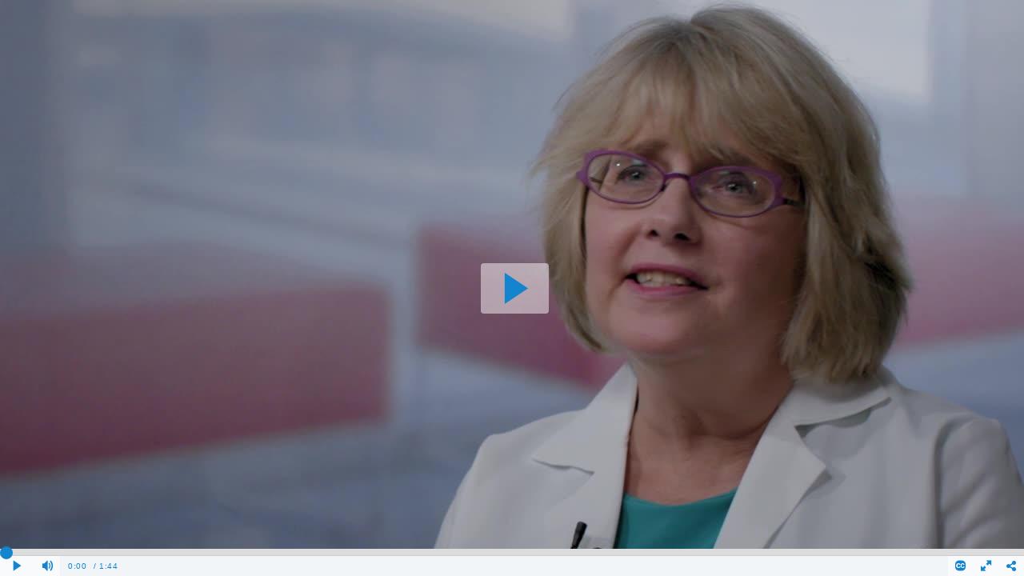

--- FILE ---
content_type: text/html; charset=UTF-8
request_url: https://cdnapisec.kaltura.com/html5/html5lib/v2.98/mwEmbedFrame.php/p/2207941/uiconf_id/37292221/entry_id/1_hdhh8vms?wid=_2207941&iframeembed=true&playerId=kaltura_player_1479828265&entry_id=1_hdhh8vms&flashvars%5BstreamerType%5D=auto
body_size: 60373
content:
<!DOCTYPE html>
<html>
<head>

	<meta http-equiv="X-UA-Compatible" content="IE=edge"/>	<script type="text/javascript"> /*@cc_on@if(@_jscript_version<9){'video audio source track'.replace(/\w+/g,function(n){document.createElement(n)})}@end@*/ </script>
				<meta http-equiv="Content-Type" content="text/html; charset=utf-8" />
	<title>Marianne Sumego, MD | Cleveland Clinic Community Care</title>
	<style type="text/css">
		html,body,video {
			width: 100%;
			height: 100%;
			padding: 0;
			margin: 0;
		}
		body {
			font: normal 13px helvetica, arial, sans-serif;
			background: #000;
			color: #fff;
			overflow: hidden;
		}
		@-moz-document url-prefix() {
			img:-moz-loading {
				visibility: hidden;
			}
		}
		video::-webkit-media-controls-start-playback-button {
			display:none !important;
		}
		div,video {
			margin: 0;
			padding: 0;
		}
		.mwPlayerContainer { width: 100%; height: 100%; }
		#error {
			position: absolute;
			top: 37%;
			left: 10%;
			margin: 0;
			width: 80%;
			border: 1px solid #eee;
			-webkit-border-radius: 4px;
			-moz-border-radius: 4px;
			border-radius: 4px;
			text-align: center;
			background: #fff;
			padding-bottom: 10px;
			color: #000;
		}
		
		#error h2 {
			font-size: 14px;
		}
	</style>	    
	<script type="text/javascript">
		(function (document) {
			if (document.documentMode && document.documentMode <= 9) {
				var tag = document.createElement('script');
				tag.type = 'text/javascript';
				tag.src = "https://cdnapisec.kaltura.com/html5/html5lib/v2.98/resources/PIE/PIE.js";
				document.getElementsByTagName('head')[0].appendChild(tag);
			}
		})(window.document);
	</script>
</head>
<body>
		<script type="text/javascript">
			// Add the library version:
			window['MWEMBED_VERSION'] = '2.98';
			// In same page iframe mode the script loading happens inline and not all the settings get set in time
			// its critical that at least EmbedPlayer.IsIframeServer is set early on. 
			window.preMwEmbedConfig = {};
			window.preMwEmbedConfig['EmbedPlayer.IsIframeServer'] = true;
			// in iframe context we explitly rewrite the embed player target once payload is ready:
			window.preMwEmbedConfig['EmbedPlayer.RewriteSelector'] = null;
			// Check if we can refrence kWidget from the parent context ( else include mwEmbedLoader.php locally )
			// TODO this could be optimized. We only need a subset of ~kWidget~ included. 
			// but remote embeding ( no parent kWidget ) is not a very common use case to optimize for at this point in 
			// time.
			try {
				if( window['parent'] && window['parent']['kWidget'] ){
					// import kWidget and mw into the current context:
					window['kWidget'] = window['parent']['kWidget']; 
				} else {
					// include kWiget script if not already avaliable
											document.write('<script src="https://cdnapisec.kaltura.com/html5/html5lib/v2.98/mwEmbedLoader.php?&wid=_2207941&uiconf_id=37292221&p=2207941&iframeServer=true"></scr' + 'ipt>' );
									}
			} catch( e ) {
				// include kWiget script if not already avaliable
				document.write( '<script src="https://cdnapisec.kaltura.com/html5/html5lib/v2.98/mwEmbedLoader.php?&wid=_2207941&uiconf_id=37292221&p=2207941&iframeServer=true"></scr' + 'ipt>' );
			}
		</script>
		<!-- kaltura ui cong js logic should be loaded at the loader level-->
		<!-- Output any iframe based packaged data -->
		<script type="text/javascript">
			// Initialize the iframe with associated setup
			window.kalturaIframePackageData = {"playerConfig":{"uiConfId":"37292221","widgetId":"_2207941","entryId":"1_hdhh8vms","plugins":{"topBarContainer":{"plugin":true},"controlBarContainer":{"plugin":true,"hover":true},"scrubber":{"plugin":true},"largePlayBtn":{"plugin":true},"playHead":{"plugin":true},"playPauseBtn":{"plugin":true},"volumeControl":{"showSlider":true,"layout":"horizontal","pinVolumeBar":false,"accessibleControls":false,"accessibleVolumeChange":0.1,"plugin":true},"durationLabel":{"plugin":true},"currentTimeLabel":{"plugin":true},"keyboardShortcuts":{"volumePercentChange":"0.1","shortSeekTime":5,"longSeekTime":10,"volumeUpKey":38,"volumeDownKey":40,"togglePlaybackKey":32,"shortSeekBackKey":37,"shortSeekForwardKey":39,"openFullscreenKey":70,"closeFullscreenkey":27,"gotoBeginingKey":36,"gotoEndKey":35,"longSeekForwardKey":"ctrl+39","longSeekBackKey":"ctrl+37","percentageSeekKeys":"49,50,51,52,53,54,55,56,57","plugin":true},"liveCore":{"plugin":true},"liveStatus":{"plugin":true},"liveBackBtn":{"plugin":true},"fullScreenBtn":{"plugin":true},"playersJsReceiver":{"plugin":true},"loadingSpinner":{"imageUrl":"","lines":12,"lineLength":2,"width":6,"radius":12,"corners":1,"rotate":0,"direction":1,"color":"rgb(251, 251, 251)|rgb(170, 171, 178)|rgb(0, 120, 191)|rgb(0, 132, 61)|rgb(251, 251, 251)|rgb(170, 171, 178)|rgb(0, 120, 191)|rgb(0, 132, 61)|rgb(251, 251, 251)|rgb(170, 171, 178)|rgb(0, 120, 191)|rgb(0, 132, 61)|","speed":"2.5","trail":100,"shadow":false,"className":"spinner","zIndex":2000000000,"top":"auto","left":"auto","plugin":true},"closedCaptions":{"layout":"ontop","displayCaptions":true,"enableOptionsMenu":false,"fontFamily":"Arial","fontsize":12,"fontColor":"#000000","bg":"#ffffff","useGlow":false,"glowBlur":0,"glowColor":"#ffffff","showEmbeddedCaptions":false,"plugin":true,"useCookie":true},"theme":{"applyToLargePlayButton":true,"buttonsSize":12,"buttonsColor":"rgba(255, 255, 255, 0.48)","buttonsIconColor":"rgb(20, 132, 206)","sliderColor":"rgb(220, 220, 220)","scrubberColor":"rgb(20, 132, 206)","controlsBkgColor":"rgb(241, 245, 248)","watchedSliderColor":"rgb(150, 150, 150)","bufferedSliderColor":"rgb(220, 220, 220)","timeLabelColor":"rgb(20, 132, 206)","buttonsIconColorDropShadow":false,"plugin":true},"share":{"parent":"controlsContainer","align":"right","socialShareURL":"smart","socialNetworks":"facebook,twitter,googleplus,email,linkedin,sms","socialShareEnabled":true,"embedEnabled":false,"embedCodeTemplate":"","allowTimeOffset":true,"allowSecuredEmbed":false,"emailEnabled":true,"shareUiconfID":"","shareConfig":{"facebook":{"name":"Facebook","icon":"","cssClass":"icon-share-facebook","template":"https:\/\/www.facebook.com\/sharer\/sharer.php?u={share.shareURL}","redirectUrl":"fb:\/\/feed\/"},"twitter":{"name":"Twitter","icon":"","cssClass":"icon-share-twitter","template":"https:\/\/twitter.com\/share?url={share.shareURL}","redirectUrl":"https:\/\/twitter.com\/intent\/tweet\/complete?,https:\/\/twitter.com\/intent\/tweet\/update"},"googleplus":{"name":"Google+","icon":"","cssClass":"icon-share-google","template":"https:\/\/plus.google.com\/share?url={share.shareURL}","redirectUrl":"https:\/\/plus.google.com\/app\/basic\/stream"},"email":{"name":"Email","icon":"","cssClass":"icon-share-email","template":"mailto:?subject=Check out {mediaProxy.entry.name}&body=Check out {mediaProxy.entry.name}: {share.shareURL}","redirectUrl":""},"linkedin":{"name":"LinkedIn","icon":"","cssClass":"icon-share-linkedin","template":"http:\/\/www.linkedin.com\/shareArticle?mini=true&url={share.shareURL}","redirectUrl":""},"sms":{"name":"SMS","icon":"","cssClass":"icon-share-sms","template":"Check out {mediaProxy.entry.name}: {share.shareURL}","redirectUrl":""}},"embedOptions":{"streamerType":"auto","uiconfID":"","width":560,"height":395,"borderWidth":0},"plugin":true},"qualitySettings":[],"morePlugins":[],"id3Tag":[],"reportError":[],"sideBarContainer":[],"kAnalony":[],"hlsjs":[],"unMuteOverlayButton":[],"kgitGuard":[]},"uiVars":[{"key":"autoPlay","value":false,"overrideFlashvar":false},{"key":"autoMute","value":false,"overrideFlashvar":false},{"key":"enableTooltips","value":true,"overrideFlashvar":false},{"key":"adsOnReplay","value":true,"overrideFlashvar":false},{"key":"EmbedPlayer.EnableMobileSkin","value":false,"overrideFlashvar":false},{"key":"IframeCustomPluginCss1","value":"https:\/\/www.clevelandclinic.org\/lp\/kaltura-assets\/player-bckgrnd.css","overrideFlashvar":false}],"layout":{"skin":"kdark"},"vars":{"streamerType":"auto","autoPlay":false,"autoMute":false,"enableTooltips":true,"adsOnReplay":true,"EmbedPlayer.EnableMobileSkin":false,"IframeCustomPluginCss1":"https:\/\/www.clevelandclinic.org\/lp\/kaltura-assets\/player-bckgrnd.css"}},"enviornmentConfig":{"streamerType":"auto","autoPlay":false,"autoMute":false,"enableTooltips":true,"adsOnReplay":true,"EmbedPlayer.EnableMobileSkin":false,"IframeCustomPluginCss1":"https:\/\/www.clevelandclinic.org\/lp\/kaltura-assets\/player-bckgrnd.css"},"playerId":"kaltura_player_1479828265","skinResources":[{"type":"css","src":"https:\/\/cdnapisec.kaltura.com\/html5\/html5lib\/v2.98\/skins\/kdark\/css\/layout.css"},{"type":"css","src":"https:\/\/cdnapisec.kaltura.com\/html5\/html5lib\/v2.98\/skins\/kdark\/css\/icons.css"}],"apiFeatures":{"entryRedirect":"1"},"entryResult":{"meta":{"id":"1_hdhh8vms","name":"Marianne Sumego, MD | Cleveland Clinic Community Care","description":"To learn more about Dr. Sumego, please visit https:\/\/cle.clinic\/2EFaZJX\n\nCommunity Care Physician Marianne Sumego, MD says taking care of patients is just amazing and a privilege. She provides primary, acute and preventive care, and treatment and management of chronic disease.\n","partnerId":2207941,"userId":null,"creatorId":null,"tags":"3251, marianne sumego, cleveland clinic, community, care, primary, acute, preventive, treatment, management, chronic, disease, bio video, mentor","adminTags":null,"categories":"bio video>Bio-S","categoriesIds":"381851372","status":2,"moderationStatus":6,"moderationCount":0,"type":1,"createdAt":1576691455,"updatedAt":1758209296,"rank":0,"totalRank":0,"votes":0,"groupId":null,"partnerData":null,"downloadUrl":"https:\/\/cdnapisec.kaltura.com\/p\/2207941\/sp\/220794100\/playManifest\/entryId\/1_hdhh8vms\/format\/download\/protocol\/https\/flavorParamIds\/0","searchText":"_PAR_ONLY_ _2207941_ _MEDIA_TYPE_1|  Marianne Sumego, MD | Cleveland Clinic Community Care 3251, marianne sumego, cleveland clinic, community, care, primary, acute, preventive, treatment, management, chronic, disease, bio video, mentor To learn more about Dr. Sumego, please visit https:\/\/cle.clinic\/2EFaZJXCommunity Care Physician Marianne Sumego, MD says taking care of patients is just amazing and a privilege. She provides primary, acute and preventive care, and treatment and management of chronic disease. ","licenseType":-1,"version":0,"thumbnailUrl":"https:\/\/cfvod.kaltura.com\/p\/2207941\/sp\/220794100\/thumbnail\/entry_id\/1_hdhh8vms\/version\/100031","accessControlId":2219221,"startDate":null,"endDate":null,"referenceId":"54597_Sumego_v3","replacingEntryId":null,"replacedEntryId":null,"replacementStatus":0,"partnerSortValue":0,"conversionProfileId":10619281,"redirectEntryId":null,"rootEntryId":"1_hdhh8vms","operationAttributes":[],"entitledUsersEdit":"","entitledUsersPublish":"","plays":1333,"views":4108,"lastPlayedAt":1768658400,"width":1280,"height":720,"duration":104,"msDuration":104000,"durationType":null,"mediaType":1,"conversionQuality":10619281,"sourceType":"1","searchProviderType":null,"searchProviderId":null,"creditUserName":null,"creditUrl":null,"mediaDate":null,"dataUrl":"https:\/\/cdnapisec.kaltura.com\/p\/2207941\/sp\/220794100\/playManifest\/entryId\/1_hdhh8vms\/format\/url\/protocol\/https","flavorParamsIds":"0,487041,487051,487061,487071","entitledUsersView":"","capabilities":"","displayInSearch":1,"blockAutoTranscript":false,"streams":[]},"contextData":{"messages":[],"actions":[],"isSiteRestricted":false,"isCountryRestricted":false,"isSessionRestricted":false,"isIpAddressRestricted":false,"isUserAgentRestricted":false,"previewLength":-1,"isScheduledNow":true,"isAdmin":false,"streamerType":"hdnetworkmanifest","mediaProtocol":"http","storageProfilesXML":null,"accessControlMessages":[],"accessControlActions":[],"flavorAssets":[{"id":"1_pty6trxx","entryId":"1_hdhh8vms","partnerId":2207941,"version":"1","size":5048,"tags":"mobile,web,mbr,iphone,iphonenew,ipad,ipadnew,dash","fileExt":"mp4","createdAt":1576691520,"updatedAt":1576691569,"deletedAt":null,"description":"","partnerData":null,"partnerDescription":null,"actualSourceAssetParamsIds":null,"flavorParamsId":487041,"width":640,"height":360,"bitrate":395,"frameRate":29.97,"isOriginal":false,"isWeb":true,"containerFormat":"isom","videoCodecId":"avc1","status":2,"sizeInBytes":0,"language":"Undefined","isDefault":false},{"id":"1_422iriz9","entryId":"1_hdhh8vms","partnerId":2207941,"version":"1","size":7086,"tags":"mobile,web,mbr,ipad,ipadnew,iphone,iphonenew,dash","fileExt":"mp4","createdAt":1576691520,"updatedAt":1576691576,"deletedAt":null,"description":"audio warnings: 2106,#Redundant bitrate.\n","partnerData":null,"partnerDescription":null,"actualSourceAssetParamsIds":null,"flavorParamsId":487061,"width":960,"height":540,"bitrate":555,"frameRate":29.97,"isOriginal":false,"isWeb":true,"containerFormat":"isom","videoCodecId":"avc1","status":2,"sizeInBytes":0,"language":"Undefined","isDefault":false},{"id":"1_tpk08fcl","entryId":"1_hdhh8vms","partnerId":2207941,"version":"1","size":7147,"tags":"mobile,web,mbr,iphone,iphonenew,ipad,ipadnew,dash","fileExt":"mp4","createdAt":1576691520,"updatedAt":1576691569,"deletedAt":null,"description":"audio warnings: 2106,#Redundant bitrate.\n","partnerData":null,"partnerDescription":null,"actualSourceAssetParamsIds":null,"flavorParamsId":487051,"width":854,"height":480,"bitrate":560,"frameRate":29.97,"isOriginal":false,"isWeb":true,"containerFormat":"isom","videoCodecId":"avc1","status":2,"sizeInBytes":0,"language":"Undefined","isDefault":false},{"id":"1_a0xgmv46","entryId":"1_hdhh8vms","partnerId":2207941,"version":"1","size":13414,"tags":"mobile,web,mbr,ipad,ipadnew,iphone,iphonenew,dash","fileExt":"mp4","createdAt":1576691520,"updatedAt":1576691576,"deletedAt":null,"description":"","partnerData":null,"partnerDescription":null,"actualSourceAssetParamsIds":null,"flavorParamsId":487071,"width":1280,"height":720,"bitrate":1048,"frameRate":29.97,"isOriginal":false,"isWeb":true,"containerFormat":"isom","videoCodecId":"avc1","status":2,"sizeInBytes":0,"language":"Undefined","isDefault":false},{"id":"1_ne9ynja7","entryId":"1_hdhh8vms","partnerId":2207941,"version":"11","size":60825,"tags":"source,web","fileExt":"mov","createdAt":1576691456,"updatedAt":1576691520,"deletedAt":null,"description":"","partnerData":null,"partnerDescription":null,"actualSourceAssetParamsIds":null,"flavorParamsId":0,"width":1280,"height":720,"bitrate":4769,"frameRate":29.97,"isOriginal":true,"isWeb":true,"containerFormat":"qt","videoCodecId":"avc1","status":2,"sizeInBytes":0,"language":"English","isDefault":false}],"msDuration":104000,"pluginData":[]},"entryMeta":{"objects":[],"totalCount":0},"entryCuePoints":{"objects":[],"totalCount":0}}};
			var isIE8 = document.documentMode === 8;
		</script>
		<script type="text/javascript">
			// Include the mwEmbedStartup script inline will initialize the resource loader
			var isCompatible=function(){if(navigator.appVersion.indexOf('MSIE')!==-1&&parseFloat(navigator.appVersion.split('MSIE')[1])<6){return false;}return true;};var writeScript=function(scriptUrl){var head=document.getElementsByTagName("head")[0]||document.documentElement;var script=document.createElement("script");script.type='text/javascript';script.defer='defer';script.src=scriptUrl;head.appendChild(script);}
var startUp=function(){mw.config=new mw.Map(null);mw.loader.addSource({"local":{"loadScript":"https://cdnapisec.kaltura.com/html5/html5lib/v2.98/load.php","apiScript":"v2.98//api"}});(function(name,version,dependencies,group,source){(function(mw,$){$(mw).bind('SetupInterface',function(event,callback){if($(mw.getConfig('EmbedPlayer.RewriteSelector')).length){$(mw.getConfig('EmbedPlayer.RewriteSelector')).embedPlayer(callback);}else{callback();}});$.fn.embedPlayer=function(readyCallback){var playerSelect;if(this.selector){playerSelect=this.selector;}else{playerSelect=this;}mw.log('jQuery.fn.embedPlayer :: '+playerSelect);var dependencySet=['mw.EmbedPlayer'];var rewriteElementCount=0;$(playerSelect).each(function(index,playerElement){if(!$(playerElement).attr('id')){$(playerElement).attr("id",'mwe_vid'+(index));}var $spinerTarget=$(playerElement).parents('.mwPlayerContainer');if(!$spinerTarget.length){$spinerTarget=$(playerElement);}$spinerTarget.getAbsoluteOverlaySpinner().attr('id',
'loadingSpinner_'+$(playerElement).attr('id'));$(mw).trigger('EmbedPlayerUpdateDependencies',[playerElement,dependencySet]);});dependencySet=$.unique(dependencySet);var processPlayer=function(){window.gM=mw.jqueryMsg.getMessageFunction({});mw.processEmbedPlayers(playerSelect,readyCallback);};if(window.inlineScript){var processPlayerIntervalMaxTries=20;var processPlayerInterval=setInterval(function(){if(mw&&mw.processEmbedPlayers){clearInterval(processPlayerInterval);processPlayerInterval=null;processPlayer();}processPlayerIntervalMaxTries--;if(processPlayerIntervalMaxTries===0){clearInterval(processPlayerInterval);showPlayerError();}},0);return;}mediaWiki.loader.using(dependencySet,function(){processPlayer();},function(e){showPlayerError(e);});function showPlayerError(e){$(playerSelect).each(function(index,playerElement){var $spinerTarget=$(playerElement).parents('.mwPlayerContainer');if(!$spinerTarget.length){$spinerTarget=$(playerElement);}$spinerTarget.parent().find(
'#loadingSpinner_'+$(playerElement).attr('id')).remove();var defaultErrorObj={title:'Player failed',message:'The player or one of its dependencies have failed loading',buttons:null,noButtons:true,callbackFunction:null,isExternal:true,props:{textColor:null,titleTextColor:null,buttonRowSpacing:null,buttonHeight:null,buttonSpacing:null}};var loaderObj=mw.getConfig('EmbedPlayer.loader');var loaderErrorObj=loaderObj&&loaderObj.error||{};var errorObj=$.extend({},defaultErrorObj,loaderErrorObj);var errorElem=createErrorMessage(errorObj);$spinerTarget.parent().append($("<div />").attr('id','errorMessage_'+$(playerElement).attr('id')).css({'visibility':'visible','position':'absolute','left':'0px','top':'0px','width':'100%','height':'100%','text-align':'center','z-index':'1000'}).append(errorElem));});throw new Error('Error loading EmbedPlayer dependency set: '+(e&&e.message));}function createErrorMessage(alertObj){var $container=$('<div />').addClass('alert-container');var $title=$('<div />').
text(alertObj.title).addClass('alert-title alert-text');if(alertObj.props&&alertObj.props.titleTextColor){$title.removeClass('alert-text');$title.css('color',mw.getHexColor(alertObj.props.titleTextColor));}var $message=$('<div />').html(alertObj.message).addClass('alert-message alert-text');if(alertObj.isError){$message.addClass('error');}if(alertObj.props&&alertObj.props.textColor){$message.removeClass('alert-text');$message.css('color',mw.getHexColor(alertObj.props.textColor));}var $buttonsContainer=$('<div />').addClass('alert-buttons-container');if(alertObj.props&&alertObj.props.buttonRowSpacing){$buttonsContainer.css('margin-top',alertObj.props.buttonRowSpacing);}var $buttonSet=alertObj.buttons||[];var buttonsNum=$buttonSet.length;if(buttonsNum==0&&!alertObj.noButtons){$buttonSet=["OK"];buttonsNum++;}if(buttonsNum>0){$container.addClass('alert-container-with-buttons');}var callback=function(){};if(typeof alertObj.callbackFunction=='string'){if(alertObj.isExternal){try{callback=
window.parent[alertObj.callbackFunction];}catch(e){}}else{callback=window[alertObj.callbackFunction];}}else if(typeof alertObj.callbackFunction=='function'){callback=alertObj.callbackFunction;}$.each($buttonSet,function(i){var label=this.toString();var $currentButton=$('<button />').addClass('alert-button').text(label).click(function(eventObject){callback(eventObject);closeErrorMessage(alertObj.keepOverlay);});if(alertObj.props&&alertObj.props.buttonHeight){$currentButton.css('height',alertObj.props.buttonHeight);}if(buttonsNum>1){if(i<buttonsNum-1){if(alertObj.props&&alertObj.props.buttonSpacing){$currentButton.css('margin-right',alertObj.props.buttonSpacing);}}}$buttonsContainer.append($currentButton);});return $container.append($title,$message,$buttonsContainer);}function closeErrorMessage(keepOverlay){var $alert=$(".alert-container");mw.log('closeAlert');$alert.remove();return false;}};})(window.mediaWiki,window.jQuery);})("EmbedPlayer.loader","20260118T071336Z",[],null,"local");(
function(name,version,dependencies,group,source){(function(mw,$){"use strict";$(mw).bind('MwEmbedSupportReady',function(){mw.mergeConfig('EmbedPlayer.Attributes',{'kentryid':null,'kwidgetid':null,'kuiconfid':null,'referenceId':null,'kPreSeekTime':null,'kalturaPlayerMetaData':null,'kalturaEntryMetaData':null,'kalturaPlaylistData':null,'playerConfig':null,'rawCuePoints':null});mw.mergeConfig('EmbedPlayer.SourceAttributes',['data-flavorid']);});mw.kalturaPluginWrapper=function(callback){$(mw).bind('ProcessEmbedPlayers',callback);};mw.addKalturaConfCheck=function(callback){$(mw).bind('EmbedPlayerNewPlayer',function(event,embedPlayer){$(embedPlayer).bind('Kaltura_CheckConfig',function(event,embedPlayer,checkUiCallback){callback(embedPlayer,checkUiCallback);})});};mw.addKalturaPlugin=function(dependencies,pluginName,initCallback){if(!$.isArray(dependencies)){initCallback=pluginName;pluginName=dependencies;dependencies=null;}mw.addKalturaConfCheck(function(embedPlayer,callback){if(embedPlayer
.isPluginEnabled(pluginName)){if($.isArray(dependencies)){mw.load(dependencies,function(){initCallback(embedPlayer,callback);})}else{initCallback(embedPlayer,callback);}}else{callback();}});}
$(mw).bind('EmbedPlayerUpdateDependencies',function(event,playerElement,dependencySet){if(mw.getConfig('KalturaSupport.DepModuleList')){$.merge(dependencySet,mw.getConfig('KalturaSupport.DepModuleList'));}if($(playerElement).attr('kwidgetid')&&$(playerElement).attr('kuiconfid')){dependencySet.push('mw.KWidgetSupport');}});$(mw).bind('EmbedPlayerNewPlayer',function(event,embedPlayer){if(mw.getConfig('KalturaSupport.PlayerConfig')){embedPlayer.playerConfig=mw.getConfig('KalturaSupport.PlayerConfig');mw.setConfig('KalturaSupport.PlayerConfig',null);}$(mw).trigger('KalturaSupportNewPlayer',[embedPlayer]);});$(mw).bind('EmbedPlayerWaitForMetaCheck',function(even,playerElement){if($(playerElement).attr('kuiconfid')||$(playerElement).attr('kentryid')){playerElement.waitForMeta=false;}});})(window.mw,window.jQuery);})("KalturaSupport.loader","20260118T071341Z",[],null,"local");(function(name,version,dependencies,group,source){(function(mw,$){"use strict";mw.addKalturaPlugin([
'mw.AkamaiMediaAnalytics'],'akamaiMediaAnalytics',function(embedPlayer,callback){embedPlayer.akamaiMediaAnalytics=new mw.AkamaiMediaAnalytics(embedPlayer,callback);});})(window.mw,window.jQuery);})("AkamaiAnalytics.loader","20260118T071334Z",[],null,"local");(function(name,version,dependencies,group,source){(function(mw,$){"use strict";mw.addKalturaPlugin(['mw.FreeWheel'],'FreeWheel',function(embedPlayer,callback){embedPlayer.freeWheel=new mw.FreeWheelController(embedPlayer,callback);});})(window.mw,window.jQuery);})("FreeWheel.loader","20260118T071335Z",[],null,"local");(function(name,version,dependencies,group,source){(function(mw,$){"use strict";mw.addKalturaPlugin(['mw.GoogleAnalytics'],'googleAnalytics',function(embedPlayer,callback){embedPlayer.googleAnalytics=new mw.GoogleAnalytics(embedPlayer,callback);});})(window.mw,window.jQuery);})("GoogleAnalytics.loader","20260118T071335Z",[],null,"local");(function(name,version,dependencies,group,source){(function(mw,$){"use strict";mw.
addKalturaPlugin(['mw.Tremor'],'tremor',function(embedPlayer,callback){embedPlayer.tremor=new mw.Tremor(embedPlayer,callback);});})(window.mw,window.jQuery);})("Tremor.loader","20260118T071335Z",[],null,"local");(function(name,version,dependencies,group,source){(function(mw,$){"use strict";mw.addKalturaPlugin(["mw.NielsenVideoCensus"],'nielsenVideoCensus',function(embedPlayer,callback){new mw.NielsenVideoCensus(embedPlayer,callback);});})(window.mw,window.jQuery);})("NielsenVideoCensus.loader","20260118T071335Z",[],null,"local");(function(name,version,dependencies,group,source){})("PlayersJsReceiver.loader","20260118T071336Z",[],null,"local");(function(name,version,dependencies,group,source){(function(mw){"use strict";mw.addKalturaConfCheck(function(embedPlayer,callback){if(mw.isIOS4()||mw.isIOS3()){callback();return;}if(mw.isAndroid40()&&!mw.isMobileChrome()){callback();return;}if(embedPlayer.isPluginEnabled('doubleClick')||embedPlayer.isPluginEnabled('doubleclick')){var pluginName=(
embedPlayer.isPluginEnabled('doubleClick'))?'doubleClick':'doubleclick';mw.load('mw.DoubleClick',function(){new mw.DoubleClick(embedPlayer,callback,pluginName);});}else{callback();}});})(window.mw);})("DoubleClick.loader","20260118T071342Z",[],null,"local");(function(name,version,dependencies,group,source){(function(mw,$){"use strict";mw.addKalturaPlugin(["mw.Subply"],'plymedia',function(embedPlayer,callback){mw.Subply.bindPlayer(embedPlayer);callback();});})(window.mw,jQuery);})("Plymedia.loader","20260118T071342Z",[],null,"local");(function(name,version,dependencies,group,source){(function(mw,$){$(mw).bind('EmbedPlayerUpdateDependencies',function(event,playerElement,classRequest){if(mw.isTimedTextSupported(playerElement)){classRequest=$.merge(classRequest,['mw.TimedText']);}});$(mw).bind('EmbedPlayerNewPlayer',function(event,embedPlayer){if(mw.isTimedTextSupported(embedPlayer)){embedPlayer.timedText=new mw.TimedText(embedPlayer);}});mw.isTimedTextSupported=function(embedPlayer){if(mw
.getConfig('TimedText.ShowInterface')=='always'){return true;}if($(embedPlayer).find('track').length!=0){return true;}else{return false;}};})(window.mediaWiki,window.jQuery);})("TimedText.loader","20260118T071343Z",[],null,"local");(function(name,version,dependencies,group,source){(function(mw){"use strict";mw.addKalturaPlugin(["mw.Comscore"],'comscore',function(embedPlayer,callback){new mw.Comscore(embedPlayer,callback);});})(window.mw);})("Comscore.loader","20260118T071343Z",[],null,"local");(function(name,version,dependencies,group,source){(function(mw,$){"use strict";mw.addKalturaConfCheck(function(embedPlayer,callback){var pluginName=null;pluginName=embedPlayer.isPluginEnabled('omniture')?'omniture':null;if(!pluginName){pluginName=embedPlayer.isPluginEnabled('siteCatalyst15')?'siteCatalyst15':null;}if(pluginName){mw.load('mw.Omniture',function(){new mw.Omniture(embedPlayer,pluginName,callback);});return;}callback();});})(window.mw,window.jQuery);})("Omniture.loader",
"20260118T071344Z",[],null,"local");(function(name,version,dependencies,group,source){(function(mw,$){"use strict";mw.addKalturaPlugin(['mw.AttracTV'],'AttracTV',function(embedPlayer,callback){if(true){embedPlayer.AttracTV=new mw.AttracTV(embedPlayer,callback);return;}callback();});})(window.mw,jQuery);})("AttracTV.loader","20260118T071344Z",[],null,"local");(function(name,version,dependencies,group,source){(function(mw,$){"use strict";$(mw).bind('EmbedPlayerUpdateMediaPlayers',function(event,mediaPlayers){var youTubePlayer=new mw.MediaPlayer('YouTube',['video/youtube'],'YouTube');mediaPlayers.addPlayer(youTubePlayer);mediaPlayers.defaultPlayers['video/youtube']=['YouTube'];});$(mw).bind('EmbedPlayerNewPlayer',function(event,embedPlayer){$(embedPlayer).bind('KalturaSupport_AddExternalMedia',function(event,entryMeta){switch(entryMeta.externalSourceType){case'YouTube':embedPlayer.mediaElement.tryAddSource($('<soruce>').attr({'src':'http://www.youtube.com/watch?'+entryMeta.referenceId,
'type':'video/youtube'}))
break;default:mw.log("Error: Unknown external type: "+entryMeta.externalSourceType);break;}})});})(window.mw,window.jQuery);})("ExternalPlayers.loader","20260118T071344Z",[],null,"local");(function(name,version,dependencies,group,source){(function(mw,$){"use strict";mw.addKalturaPlugin(["mw.NielsenCombined"],'nielsenCombined',function(embedPlayer,callback){new mw.NielsenCombined(embedPlayer,callback);});})(window.mw,window.jQuery);})("NielsenCombined.loader","20260118T071344Z",[],null,"local");(function(name,version,dependencies,group,source){(function(mw,$){"use strict";$(mw).bind('EmbedPlayerNewPlayer',function(event,embedPlayer){embedPlayer.bindHelper('KalturaSupport_DoneWithUiConf',function(){if(mw.addAdTimeline){mw.addAdTimeline(embedPlayer);}});});})(window.mw,jQuery);})("AdSupport.loader","20260118T071345Z",[],null,"local");mw.loader.register([["startup","1768720354",[],"startup"],["jquery","1768720429"],["base64_encode","1768720430",["utf8_encode"]],["socket.io","1768720430"],[
"utf8_encode","1768720428"],["base64_decode","1768720430"],["class","1768720430"],["matchMedia","1768720429"],["jquery.async","1768720428"],["jquery.autoEllipsis","1768720428",["jquery.highlightText"]],["jquery.checkboxShiftClick","1768720429"],["jquery.client","1768720428"],["jquery.collapsibleTabs","1768720428"],["jquery.colorUtil","1768720429"],["jquery.cookie","1768720428"],["jquery.delayedBind","1768720429"],["jquery.expandableField","1768720429"],["jquery.highlightText","1768720428"],["jquery.hoverIntent","1768720429"],["jquery.placeholder","1768720429"],["jquery.localize","1768720428"],["jquery.makeCollapsible","1768720428"],["jquery.suggestions","1768720428"],["jquery.tabIndex","1768720429"],["jquery.textSelection","1768720429"],["jquery.tipsy","1768720429"],["jquery.naturalSize","1768720428"],["jquery.serialize-object","1768720428"],["jquery.ui.core","1768720429",["jquery"]],["jquery.ui.widget","1768720429"],["jquery.ui.mouse","1768720429",["jquery.ui.widget"]],[
"jquery.ui.position","1768720429"],["jquery.ui.selectable","1",["jquery.ui.core","jquery.ui.widget","jquery.ui.mouse"]],["jquery.ui.sortable","1768720429",["jquery.ui.core","jquery.ui.widget","jquery.ui.mouse"]],["jquery.ui.tooltip","1768720429",["jquery.ui.core","jquery.ui.widget","jquery.ui.position"]],["jquery.ui.draggable","1768720429",["jquery.ui.core","jquery.ui.widget","jquery.ui.mouse"]],["jquery.ui.droppable","1768720429",["jquery.ui.core","jquery.ui.widget","jquery.ui.mouse","jquery.ui.draggable"]],["jquery.ui.resizable","1768720429",["jquery.ui.core","jquery.ui.widget","jquery.ui.mouse"]],["jquery.ui.accordion","1768720429",["jquery.ui.core","jquery.ui.widget"]],["jquery.ui.autocomplete","1768720429",["jquery.ui.core","jquery.ui.widget","jquery.ui.position","jquery.ui.menu"]],["jquery.ui.menu","1768720429",["jquery.ui.core","jquery.ui.widget","jquery.ui.position"]],["jquery.ui.datepicker","1768720429",["jquery.ui.core"]],["jquery.ui.progressbar","1768720429",[
"jquery.ui.core","jquery.ui.widget"]],["jquery.ui.slider","1768720429",["jquery.ui.core","jquery.ui.widget","jquery.ui.mouse"]],["jquery.ui.tabs","1768720429",["jquery.ui.core","jquery.ui.widget"]],["jquery.effects.core","1768720430",["jquery"]],["jquery.effects.blind","1768720430",["jquery.effects.core"]],["jquery.effects.bounce","1768720430",["jquery.effects.core"]],["jquery.effects.clip","1768720430",["jquery.effects.core"]],["jquery.effects.drop","1768720430",["jquery.effects.core"]],["jquery.effects.explode","1768720430",["jquery.effects.core"]],["jquery.effects.fold","1768720430",["jquery.effects.core"]],["jquery.effects.highlight","1768720430",["jquery.effects.core"]],["jquery.effects.pulsate","1768720430",["jquery.effects.core"]],["jquery.effects.scale","1768720430",["jquery.effects.core"]],["jquery.effects.shake","1768720430",["jquery.effects.core"]],["jquery.effects.slide","1768720430",["jquery.effects.core"]],["jquery.effects.transfer","1768720430",["jquery.effects.core"]],[
"mediawiki","1768720430"],["mediawiki.Uri","1768720430"],["mediawiki.kmenu","1768720430"],["mediawiki.language","1768720430"],["mediawiki.jqueryMsg","1768720430",["mediawiki.util","mediawiki.language"]],["mediawiki.util","1768720430",["jquery.client","jquery.cookie","jquery.messageBox","jquery.mwExtension"]],["mediawiki.util.tmpl","1768720430",["mediawiki.util"]],["jquery.messageBox","1768720428"],["jquery.mwExtension","1768720428"],["touchSwipe","1768720430",["jquery"]],["nanoScroller","1768720430",["jquery"]],["typeahead","1768720429",["jquery"]],["dotdotdot","1768720430",["jquery"]],["threejs","1768720429",["jquery"]],["vtt.js","1768720430",["polyfill_Array_forEach"]],["polyfill_Array_forEach","1768720429"],["polyfill_Array_filter","1768720429"],["polyfill_Array_findIndex","1768720429"],["kdark","1768720428",["mw.EmbedPlayer"]],["ott","1768720428",["mw.EmbedPlayer"]],["mw.MediaElement","1768720416",["base64_encode"]],["mw.MediaPlayer","1768720416"],["mw.MediaPlayers","1768720416",[
"mw.MediaPlayer"]],["mw.MediaSource","1768720416",["mw.MwEmbedSupport"]],["mw.EmbedTypes","1768720416",["mw.MediaPlayers","mediawiki.Uri"]],["mw.EmbedPlayer","1768720416",["mediawiki.client","mediawiki.UtilitiesTime","mediawiki.Uri","mediawiki.UtilitiesUrl","mediawiki.jqueryMsg","screenfull","mw.EmbedPlayerNative","mw.EmbedPlayerKplayer","mw.EmbedPlayerImageOverlay","mw.EmbedPlayerNativeComponent","mw.MediaElement","mw.MediaPlayers","mw.MediaSource","mw.EmbedTypes","jquery.client","jquery.hoverIntent","jquery.cookie","jquery.debouncedresize","jquery.ui.touchPunch","jquery.ui.slider","jquery.ui.tooltip","jquery.naturalSize","mw.PlayerElementHTML","mw.PlayerElementFlash"]],["mw.PluginManager","1768720416"],["mw.EmbedPlayerSilverlight","1768720416",["mw.PlayerElementSilverlight"]],["mw.EmbedPlayerKplayer","1768720416",["mw.KWidgetSupport","base64_encode","base64_decode"]],["mw.EmbedPlayerGeneric","1768720416"],["mw.EmbedPlayerJava","1"],["mw.EmbedPlayerNative","1768720416"],[
"mw.EmbedPlayerImageOverlay","1768720416"],["mw.EmbedPlayerNativeComponent","1768720416",["nativeBridge"]],["nativeBridge","1768720416"],["mw.EmbedPlayerVlc","1768720416"],["mw.PlayerElement","1768720416",["class"]],["mw.PlayerElementHTML","1768720416",["mw.PlayerElement"]],["mw.PlayerElementFlash","1768720416",["mw.PlayerElement"]],["mw.PlayerElementSilverlight","1768720416",["mw.PlayerElement"]],["mw.KalturaIframePlayerSetup","1768720422",["mw.MwEmbedSupport"]],["mw.KWidgetSupport","1768720429",["base64_encode","matchMedia","mw.KEntryLoader","mw.KDPMapping","mw.KCuePoints","polyfill_Array_filter"]],["mw.KBaseScreen","1768720422",["mw.KBaseComponent"]],["mw.KBaseMediaList","1768720422",["mw.KBaseComponent","jCarouse","nanoScroller"]],["mw.KBaseSmartContainer","1768720421",["mw.KBaseComponent"]],["mw.KBaseComponent","1768720422",["mw.KBasePlugin","mediawiki.kmenu"]],["mw.KBaseButton","1768720421",["mw.KBaseComponent"]],["mw.KBasePlugin","1768720422",["class","mw.PluginManager",
"mediawiki.util.tmpl"]],["mw.KCuePoints","1768720422"],["mw.KPushServerNotification","1768720422",["socket.io"]],["mw.KTimedText","1768720422"],["mw.KAnalytics","1768720422"],["mw.KDPMapping","1768720421"],["mw.KEntryLoader","1768720422"],["mw.KAds","1768720422",["mw.AdTimeline","mw.KAdPlayer"]],["mw.KAdPlayer","1768720421"],["dualScreen","1768720422",["mw.KBaseComponent","jquery.ui.draggable","jquery.ui.resizable","jquery.ui.droppable"]],["hammerEvents","1768720419",["mw.KBasePlugin","hammer"]],["hammer","1768720419"],["smartContainer","1768720420",["mw.KBaseComponent"]],["chapters","1768720419",["mw.KBaseMediaList","typeahead","mw.KPushServerNotification","dotdotdot"]],["keyboardShortcuts","1768720421",["mw.KBasePlugin"]],["id3Tag","1768720421",["mw.KBasePlugin"]],["controlBarContainer","1768720420",["mw.KBasePlugin"]],["topBarContainer","1768720420",["mw.KBasePlugin"]],["sideBarContainer","1768720420",["mw.KBasePlugin"]],["theme","1768720420",["mw.KBaseComponent"]],["playlistAPI",
"1768720421",["mw.KBaseMediaList","dotdotdot"]],["largePlayBtn","1768720421",["mw.KBaseComponent"]],["pipBtn","1768720419",["mw.KBaseComponent"]],["playPauseBtn","1768720419",["mw.KBaseComponent"]],["nextPrevBtn","1768720421",["mw.KBaseComponent"]],["fullScreenBtn","1768720419",["mw.KBaseComponent"]],["audioSelector","1768720421",["mw.KBaseComponent"]],["audioBalance","1768720420",["mw.KBaseComponent"]],["expandToggleBtn","1768720421",["mw.KBaseButton"]],["scrubber","1768720421",["mw.KBaseComponent"]],["volumeControl","1768720419",["mw.KBaseComponent"]],["accessibilityButtons","1768720421",["mw.KBaseComponent"]],["currentTimeLabel","1768720420",["mw.KBaseComponent"]],["durationLabel","1768720419",["mw.KBaseComponent"]],["sourceSelector","1768720420",["mw.KBaseComponent"]],["logo","1768720421",["mw.KBaseComponent"]],["video360","1768720420",["threejs","mw.KBasePlugin"]],["closeFSMobile","1768720421",["mw.KBaseComponent"]],["airPlay","1768720420",["mw.KBaseComponent"]],["nativeCallout",
"1768720419",["mw.KBasePlugin"]],["closedCaptions","1768720422",["mw.KBaseComponent","mw.KBaseScreen","mw.TextSource","mw.Language.names"]],["infoScreen","1768720420",["mw.KBaseScreen"]],["related","1768720420",["mw.KBaseScreen"]],["share","1768720420",["mw.KBaseScreen"]],["playServerUrls","1768720421",["mw.KBasePlugin"]],["adBlockDetector","1768720421",["mw.KBasePlugin"]],["pptWidgetPlugin","1768720421"],["acCheck","1768720421"],["acPreview","1768720421"],["bumperPlugin","1768720422",["mw.KAds"]],["captureThumbnailPlugin","1768720422",["mw.KBaseComponent"]],["carouselPlugin","1768720422",["jCarouse"]],["likeAPIPlugin","1768720421"],["liveStream","1768720421",["mw.KBaseComponent"]],["titleLabel","1768720421",["mw.KBaseComponent"]],["shareSnippet","1768720421"],["qualitywatcher","1768720421",["mw.KBasePlugin"]],["moderationPlugin","1768720422",["mw.KBaseScreen"]],["downloadPlugin","1768720421",["mw.KBaseComponent"]],["jCarouse","1768720421",["touchSwipe"]],["mw.KLayout","1768720421"],[
"restrictUserAgentPlugin","1768720422",["mw.KBasePlugin"]],["segmentScrubberPlugin","1768720421",["mw.KBasePlugin"]],["statisticsPlugin","1768720422",["mw.KAnalytics"]],["liveAnalytics","1768720421",["mw.KBasePlugin"]],["kAnalony","1768720422",["mw.KBasePlugin"]],["playbackRateSelectorPlugin","1768720421",["mw.KBaseComponent"]],["qualitySettings","1768720419",["mw.KBaseSmartContainer"]],["morePlugins","1768720420",["mw.KBaseSmartContainer"]],["streamSelector","1768720420",["mw.KBaseComponent"]],["watermarkPlugin","1768720421",["mw.KBaseComponent"]],["vastPlugin","1768720421",["mw.KAds"]],["audioDescription","1768720419",["mw.KBaseComponent"]],["reportError","1768720420",["mw.KBaseComponent"]],["kgitGuard","1768720419",["mw.KBasePlugin"]],["dash","1768720414",["mw.KBasePlugin"]],["mw.AkamaiMediaAnalytics","1768720414"],["mw.FreeWheel","1768720414",["mw.AdTimeline"]],["mw.GoogleAnalytics","1768720415"],["customButton","1768720415",["mw.KBaseButton"]],["chromecast","1768720415",[
"mw.KBaseComponent"]],["mw.EmbedPlayerChromecast","1768720415"],["mw.EmbedPlayerChromecastReceiver","1768720415"],["mw.Peer5","1768720415",["mw.KBasePlugin","Hlsjs"]],["mw.Tremor","1768720415",["mw.AdTimeline"]],["mw.NielsenVideoCensus","1768720415"],["mw.PlayersJsReceiver","1768720416",["mw.KBasePlugin","playerjs"]],["playerjs","1768720415"],["mw.RaptMedia","1768720416",["mw.KBaseComponent"]],["mw.RaptMediaDurationLabel","1768720416",["durationLabel"]],["mw.RaptMediaScrubber","1768720416",["scrubber"]],["mw.RaptMediaPlayPauseBtn","1768720416",["playPauseBtn"]],["mw.Youbora","1768720416",["mw.KBasePlugin"]],["mw.Kontiki","1768720416",["mw.KBasePlugin"]],["QnA","1768720417",["mw.KBaseScreen","mw.KPushServerNotification","nanoScroller"]],["hotspots","1768720417",["mw.KBaseComponent"]],["mw.DoubleClick","1768720422",["mw.AdTimeline"]],["mw.Subply","1768720422"],["actionButtons","1768720422",["mw.EmbedPlayer","mw.KBaseScreen"]],["actionForm","1768720422",["mw.EmbedPlayer",
"jquery.serialize-object","mw.KBaseScreen"]],["ComScoreStreamingTag","1768720422",["mw.EmbedPlayer","mw.ajaxProxy"]],["mw.TimedText","1768720422",["mw.EmbedPlayer","mw.TextSource","mw.Language.names"]],["mw.TextSource","1768720422",["mediawiki.UtilitiesTime","mw.ajaxProxy","vtt.js"]],["mw.Language.names","1768720422"],["mw.Comscore","1768720423",["mw.EmbedPlayer","mw.ajaxProxy"]],["Hlsjs","1768720423",["mw.KBasePlugin","Polyfill_Set"]],["Polyfill_Set","1768720423"],["mw.MwEmbedSupport","1768720423",["jquery.triggerQueueCallback","Spinner","jquery.loadingSpinner","jquery.mwEmbedUtil","mw.MwEmbedSupport.style","jquery.color"]],["jquery.color","1768720423"],["Spinner","1768720424"],["iScroll","1768720424"],["jquery.loadingSpinner","1768720424"],["mw.MwEmbedSupport.style","1768720424"],["mediawiki.UtilitiesTime","1768720423"],["mediawiki.client","1768720423"],["mediawiki.UtilitiesUrl","1768720423"],["mw.ajaxProxy","1768720423"],["screenfull","1768720424"],["jquery.menu","1768720424"],[
"jquery.ui.touchPunch","1768720423",["jquery.ui.core","jquery.ui.mouse"]],["jquery.triggerQueueCallback","1768720423"],["jquery.mwEmbedUtil","1768720423"],["jquery.debouncedresize","1768720423"],["mw.Omniture","1768720424"],["mw.AttracTV","1768720424"],["heartbeat","1768720424",["mw.KBasePlugin"]],["tvpapiAPI","1768720424",["mw.KBasePlugin"]],["tvpapiRequest","1768720424",["mw.KBasePlugin"]],["tvpapiGetLicensedLinks","1768720424",["tvpapiRequest"]],["tvpapiGetLicenseData","1768720424",["tvpapiRequest"]],["tvpapiAnalytics","1768720424",["tvpapiRequest"]],["tvpapiCatchUp","1768720424",["tvpapiRequest"]],["tvpapiStartOver","1768720424",["tvpapiRequest"]],["tvpapiGetlicensedUrl","1768720424",["tvpapiRequest"]],["mw.EmbedPlayerYouTube","1768720424"],["mw.NielsenCombined","1768720424"],["webcastPolls","1768720425",["mw.KBaseScreen","mw.KPushServerNotification"]],["unMuteOverlayButton","1768720425",["mw.KBaseButton"]],["multiDrm","1768720425",["mw.KBasePlugin","dash"]],["mw.FPS","1768720425",
["mw.KBasePlugin"]],["mw.EmbedPlayerMultiDRM","1768720425",["castLabs"]],["castLabs","1768720413",["videojs"]],["videojs","1768720413"],["mw.AdTimeline","1768720425",["mw.BaseAdPlugin","mw.AdLoader","mw.VastAdParser"]],["AdSupport","1",["mw.AdTimeline"]],["mw.BaseAdPlugin","1768720425"],["mw.AdLoader","1768720425",["mw.ajaxProxy"]],["mw.VastAdParser","1768720425"],["quiz","1768720425",["mw.KBaseScreen"]],["DebugInfo","1768720425",["mw.KBaseComponent"]],["inVideoForm","1768720343",["mw.EmbedPlayer","mw.KBaseScreen"]],["offline","1768720343",["mw.KBaseScreen"]],["callToActionButtons","1768720343",["mw.EmbedPlayer","mw.KBaseScreen"]],["forceHLS","1768720343",["mw.KBasePlugin"]],["Kollective","1768720343",["mw.KBasePlugin","Hlsjs"]],["trControls","1768720343",["mw.KBasePlugin"]],["trLocale","1768720343",["mw.KBasePlugin"]],["trPlaylistServices","1768720343",["mw.KBasePlugin"]],["trSwa","1768720343",["mw.KBasePlugin","jCarouse"]],["trTitle","1768720343",["mw.KBaseComponent"]],[
"trTranscript","1768720343",["mw.KBasePlugin"]],["trSourceIcon","1768720343",["mw.KBasePlugin"]],["trDataLoad","1768720343",["mw.KBasePlugin"]],["trControlBar","1768720343",["mw.KBasePlugin"]],["trTermsScreen","1768720343",["mw.KBaseScreen"]],["trClosedCaptions","1768720344",["closedCaptions"]],["trTouchPlaylist","1768720344",["psPerformance","psScrollHelper","psCssReset","psThumbnailHelper","psTemplateFormatters","psDateTemplateFormatters","playlistAPI"]],["playerExposer","1768720344",["mw.KBasePlugin"]],["mw.RaptMediaNg","1768720344",["mw.KBaseComponent"]],["mw.RaptMediaNgDurationLabel","1768720344",["durationLabel"]],["mw.RaptMediaNgScrubber","1768720344",["scrubber"]],["mw.RaptMediaNgPlayPauseBtn","1768720344",["playPauseBtn"]],["apCustomPlaylistHeader","1768720344",["mw.KBasePlugin"]],["externalForm","1768720345",["mw.EmbedPlayer","mw.KBaseScreen"]],["psRampMulticast","1768720345",["mw.KBasePlugin"]],["psRampMulticast2","1768720350",["psSourceReplacer","mw.KBasePlugin"]],[
"psRampMulticastDebug","1768720345",["mw.KBaseComponent"]],["transcript","1768720350",["mw.ajaxProxy","mw.TextSource","mw.EmbedPlayer","mw.KBasePlugin"]],["pluginExtenderPs","1768720352",["mw.KBasePlugin"]],["customScrubberContainerPs","1768720352",["mw.KBaseComponent"]],["likePluginPs","1768720351",["mw.KBaseComponent"]],["timersPs","1768720352",["mw.KBaseComponent"]],["idleTimeoutPs","1768720352",["mw.KBasePlugin"]],["idleTimeoutScreenPs","1768720350",["mw.KBaseScreen"]],["largePlayPauseBtnPs","1768720351",["mw.KBaseComponent"]],["customStylesPs","1768720351",["mw.KBasePlugin"]],["psMaxVideoAspectRatio","1768720352",["mw.KBasePlugin"]],["psSidebarContainer","1768720350",["mw.KBasePlugin"]],["psSidebarTriggerBtn","1768720351",["mw.KBaseComponent"]],["psBumperConfigProvider","1768720352",["mw.KBasePlugin"]],["psBeforePlaybackBanner","1768720352",["mw.KBasePlugin"]],["psPlaybackIssueBanner","1768720352",["mw.KBasePlugin","psTemplateFormatters"]],["psNamespace","1768720351"],["psMoment",
"1768720351",["psNamespace"]],["psMomentTimezone","1768720351",["psMoment"]],["psDownload","1768720351",["psNamespace"]],["psCalendarUtils","1768720351",["psNamespace","psMoment","psDownload"]],["psDateUtils","1768720351",["psNamespace","psMomentTimezone"]],["psMetadataLoader","1768720351",["psNamespace"]],["psThumbnailHelper","1768720351",["psNamespace"]],["psWebcastHelper","1768720351",["psNamespace","psDateUtils","psMetadataLoader","psThumbnailHelper"]],["psTemplateFormatters","1768720351",["mediawiki.util","jquery"]],["psDateTemplateFormatters","1768720351",["mediawiki.util","psMoment"]],["psCssReset","1768720351"],["psClipboard","1768720351"],["psPluginNamespace","1768720351",["psNamespace"]],["psSourceReplacer","1768720351",["mediawiki.util","psNamespace"]],["psPerformance","1768720351",["psNamespace"]],["psScrollHelper","1768720351",["jquery","psPerformance"]],["kWebcastTeaser","1768720351",["mw.KBasePlugin","psTemplateFormatters","psMoment","psMomentTimezone","psDownload",
"psCalendarUtils","psThumbnailHelper","psWebcastHelper"]],["psAssignmentMark","1768720352",["mw.KBaseComponent"]],["kWebcastEndedMessage","1768720351",["mw.KBasePlugin","psWebcastHelper"]],["p2pSupportCheck","1768720352",["mw.KBasePlugin","psCssReset","psTemplateFormatters","psClipboard"]],["playlistRelatedProvider","1768720351",["mw.KBasePlugin"]],["skipButtonsPs","1768720350",["mw.KBasePlugin"]],["audioPlaybackImagePs","1768720351",["mw.KBasePlugin"]],["exclusiveEmbedPlaybackPs","1768720352",["mw.KBasePlugin"]],["preservePlaylistPlaybackRatePs","1768720350",["mw.KBasePlugin"]],["ksp","1768720352",["mw.KBaseComponent"]],["genericEventThumbPlugin","1768720352",["mw.KBaseComponent"]],["adultPlayer","1768720353",["mw.KBaseComponent","mw.KBasePlugin"]],["kidsPlayer","1768720353",["mw.KBaseComponent","mw.KBasePlugin"]],["nextBtnComponent","1768720353",["mw.KBaseComponent","mw.KBasePlugin"]],["prevBtnComponent","1768720353",["mw.KBaseComponent","mw.KBasePlugin"]],["shoutBtnCompAdWeb",
"1768720353",["mw.KBaseComponent","mw.KBasePlugin"]],["nextBtnCompAdWeb","1768720353",["mw.KBaseComponent","mw.KBasePlugin"]],["prevBtnCompAdWeb","1768720353",["mw.KBaseComponent","mw.KBasePlugin"]],["mixItBtnCompKidsWeb","1768720353",["mw.KBaseComponent","mw.KBasePlugin"]],["nextBtnCompKidsWeb","1768720353",["mw.KBaseComponent","mw.KBasePlugin"]],["prevBtnCompKidsWeb","1768720353",["mw.KBaseComponent","mw.KBasePlugin"]],["customActionForm","1768720354",["mw.EmbedPlayer","jquery.serialize-object","mw.KBaseScreen"]],["dynamicButtons","1768720354",["mw.KBasePlugin"]],["marketoEvents","1768720354",["mw.KBasePlugin"]],["preventForwardSeeks","1768720354",["mw.KBasePlugin"]],["smartContext","1768720354",["mw.KBaseComponent","mw.KBasePlugin"]],["relatedFilesPs","1768720354",["mw.KBaseScreen","mw.KBaseComponent"]],["audioDownload","1768720354",["mw.KBasePlugin"]],["dropFramesMonitorDash","1768720354",["mw.KBasePlugin"]]]);mw.config.set({"wgLoadScript":
"https://cdnapisec.kaltura.com/html5/html5lib/v2.98/load.php","debug":false,"skin":"no-theme","wgUserLanguage":"en","Kaltura.UseManifestUrls":true,"Kaltura.LicenseServerURL":"https://playreadylicense.kaltura.com/rightsmanager.asmx","Kaltura.UdrmServerURL":"https://udrmv3.kaltura.com/","EmbedPlayer.OverlayControls":true,"EmbedPlayer.CodecPreference":["h264","webm","ogg"],"EmbedPlayer.DisableVideoTagSupport":false,"EmbedPlayer.DisableHTML5FlashFallback":false,"EmbedPlayer.DisableJava":true,"EmbedPlayer.ReplaceSources":null,"EmbedPlayer.EnableFlavorSelector":true,"EmbedPlayer.EnableIpadHTMLControls":true,"EmbedPlayer.EnableIpadNativeFullscreen":false,"EmbedPlayer.iPhoneShowHTMLPlayScreen":true,"EmbedPlayer.ForceLargeReplayButton":false,"EmbedPlayer.LibraryPage":"http://www.kaltura.org/project/HTML5_Video_Media_JavaScript_Library","EmbedPlayer.RewriteSelector":"video,audio,playlist","EmbedPlayer.DefaultSize":"400x300","EmbedPlayer.ControlsHeight":31,"EmbedPlayer.MobileControlsHeight":46,
"EmbedPlayer.EnableMobileSkin":false,"EmbedPlayer.TimeDisplayWidth":75,"EmbedPlayer.KalturaAttribution":true,"EmbedPlayer.AttributionButton":{"title":"Kaltura html5 video library","href":"http://www.kaltura.com","class":"kaltura-icon","style":[],"iconurl":false},"EmbedPlayer.EnableRightClick":true,"EmbedPlayer.WaitForMeta":true,"EmbedPlayer.ShowNativeWarning":false,"EmbedPlayer.ShowPlayerAlerts":true,"EmbedPlayer.EnableFullscreen":true,"EmbedPlayer.EnableTimeDisplay":true,"EmbedPlayer.EnableVolumeControl":true,"EmbedPlayer.NewWindowFullscreen":false,"EmbedPlayer.FullscreenTip":true,"EmbedPlayer.DirectFileLinkWarning":false,"EmbedPlayer.FirefoxLink":"http://www.mozilla.com/en-US/firefox/upgrade.html?from=mwEmbed","EmbedPlayer.NativeControls":false,"EmbedPlayer.NativeControlsMobileSafari":true,"EmbedPlayer.FullScreenZIndex":999998,"EmbedPlayer.ShareEmbedMode":"iframe","EmbedPlayer.DefaultSkin":"mvpcf","EmbedPlayer.MonitorRate":250,"EmbedPlayer.UseFlashOnAndroid":false,
"EmbedPlayer.EnableURLTimeEncoding":false,"EmbedPlayer.EnableClipDoneGuard":true,"EmbedPLayer.IFramePlayer.DomainWhiteList":"*","EmbedPlayer.PageDomainIframe":true,"EmbedPlayer.NotPlayableDownloadLink":true,"EmbedPlayer.BlackPixel":"data:image/png,%89PNG%0D%0A%1A%0A%00%00%00%0DIHDR%00%00%00%01%00%00%00%01%08%02%00%00%00%90wS%DE%00%00%00%01sRGB%00%AE%CE%1C%E9%00%00%00%09pHYs%00%00%0B%13%00%00%0B%13%01%00%9A%9C%18%00%00%00%07tIME%07%DB%0B%0A%17%041%80%9B%E7%F2%00%00%00%19tEXtComment%00Created%20with%20GIMPW%81%0E%17%00%00%00%0CIDAT%08%D7c%60%60%60%00%00%00%04%00%01\'4\'%0A%00%00%00%00IEND%AEB%60%82","EmbedPlayer.DefaultImageDuration":2,"EmbedPlayer.HoverOutTimeout":300,"EmbedPlayer.MouseMoveTimeout":3000,"Kaltura.ServiceUrl":"http://www.kaltura.com","Kaltura.StatsServiceUrl":"http://www.kaltura.com","Kaltura.ServiceBase":"/api_v3/index.php?service=","Kaltura.CdnUrl":"http://cdnakmi.kaltura.com","Kaltura.NoApiCache":false,"Kaltura.force10secProgressive":true,"Kaltura.UseFlavorIdsUrls":
true,"Kaltura.LeadHLSOnAndroid":true,"Kaltura.MissingFlavorSources":[{"src":"//www.kaltura.com/p/243342/sp/24334200/playManifest/entryId/1_g18we0u3/flavorId/1_ktavj42z/format/url/protocol/http/a.mp4","type":"video/h264"},{"src":"//www.kaltura.com/p/243342/sp/24334200/playManifest/entryId/1_g18we0u3/flavorId/1_gtm9gzz2/format/url/protocol/http/a.ogg","type":"video/ogg"},{"src":"//www.kaltura.com/p/243342/sp/24334200/playManifest/entryId/1_g18we0u3/flavorId/1_bqsosjph/format/url/protocol/http/a.webm","type":"video/webm"}],"Kaltura.BlackVideoSources":[{"src":"//www.kaltura.com/p/243342/sp/24334200/playManifest/entryId/1_vp5cng42/flavorId/1_6wf0o9n7/format/url/protocol/http/a.mp4","type":"video/h264"},{"src":"//www.kaltura.com/p/243342/sp/24334200/playManifest/entryId/1_vp5cng42/flavorId/1_oiyfyphl/format/url/protocol/http/a.webm","type":"video/webm"},{"src":"//www.kaltura.com/p/243342/sp/24334200/playManifest/entryId/1_vp5cng42/flavorId/1_6yqa4nmd/format/url/protocol/http/a.ogg","type":
"video/ogg"}],"SkipKSOnIsLiveRequest":true,"TimedText.ShowInterface":"auto","TimedText.ShowAddTextLink":false,"TimedText.ShowRequestTranscript":false,"TimedText.NeedsTranscriptCategory":"Videos needing subtitles","TimedText.BottomPadding":10,"TimedText.BelowVideoBlackBoxHeight":40,"jaxRequestTimeout":30});};!function(a,b){"object"==typeof module&&"object"==typeof module.exports?module.exports=a.document?b(a,!0):function(a){if(!a.document)throw new Error("jQuery requires a window with a document");return b(a)}:b(a)}("undefined"!=typeof window?window:this,function(a,b){var c=[],d=c.slice,e=c.concat,f=c.push,g=c.indexOf,h={},i=h.toString,j=h.hasOwnProperty,k={},l="1.11.1",m=function(a,b){return new m.fn.init(a,b)},n=/^[\s\uFEFF\xA0]+|[\s\uFEFF\xA0]+$/g,o=/^-ms-/,p=/-([\da-z])/gi,q=function(a,b){return b.toUpperCase()};m.fn=m.prototype={jquery:l,constructor:m,selector:"",length:0,toArray:function(){return d.call(this)},get:function(a){return null!=a?0>a?this[a+this.length]:this[a]:d.call(
this)},pushStack:function(a){var b=m.merge(this.constructor(),a);return b.prevObject=this,b.context=this.context,b},each:function(a,b){return m.each(this,a,b)},map:function(a){return this.pushStack(m.map(this,function(b,c){return a.call(b,c,b)}))},slice:function(){return this.pushStack(d.apply(this,arguments))},first:function(){return this.eq(0)},last:function(){return this.eq(-1)},eq:function(a){var b=this.length,c=+a+(0>a?b:0);return this.pushStack(c>=0&&b>c?[this[c]]:[])},end:function(){return this.prevObject||this.constructor(null)},push:f,sort:c.sort,splice:c.splice},m.extend=m.fn.extend=function(){var a,b,c,d,e,f,g=arguments[0]||{},h=1,i=arguments.length,j=!1;for("boolean"==typeof g&&(j=g,g=arguments[h]||{},h++),"object"==typeof g||m.isFunction(g)||(g={}),h===i&&(g=this,h--);i>h;h++)if(null!=(e=arguments[h]))for(d in e)a=g[d],c=e[d],g!==c&&(j&&c&&(m.isPlainObject(c)||(b=m.isArray(c)))?(b?(b=!1,f=a&&m.isArray(a)?a:[]):f=a&&m.isPlainObject(a)?a:{},g[d]=m.extend(j,f,c)):void 0!==c&&
(g[d]=c));return g},m.extend({expando:"jQuery"+(l+Math.random()).replace(/\D/g,""),isReady:!0,error:function(a){throw new Error(a)},noop:function(){},isFunction:function(a){return"function"===m.type(a)},isArray:Array.isArray||function(a){return"array"===m.type(a)},isWindow:function(a){return null!=a&&a==a.window},isNumeric:function(a){return!m.isArray(a)&&a-parseFloat(a)>=0},isEmptyObject:function(a){var b;for(b in a)return!1;return!0},isPlainObject:function(a){var b;if(!a||"object"!==m.type(a)||a.nodeType||m.isWindow(a))return!1;try{if(a.constructor&&!j.call(a,"constructor")&&!j.call(a.constructor.prototype,"isPrototypeOf"))return!1}catch(c){return!1}if(k.ownLast)for(b in a)return j.call(a,b);for(b in a);return void 0===b||j.call(a,b)},type:function(a){return null==a?a+"":"object"==typeof a||"function"==typeof a?h[i.call(a)]||"object":typeof a},globalEval:function(b){b&&m.trim(b)&&(a.execScript||function(b){a.eval.call(a,b)})(b)},camelCase:function(a){return a.replace(o,"ms-").replace
(p,q)},nodeName:function(a,b){return a.nodeName&&a.nodeName.toLowerCase()===b.toLowerCase()},each:function(a,b,c){var d,e=0,f=a.length,g=r(a);if(c){if(g){for(;f>e;e++)if(d=b.apply(a[e],c),d===!1)break}else for(e in a)if(d=b.apply(a[e],c),d===!1)break}else if(g){for(;f>e;e++)if(d=b.call(a[e],e,a[e]),d===!1)break}else for(e in a)if(d=b.call(a[e],e,a[e]),d===!1)break;return a},trim:function(a){return null==a?"":(a+"").replace(n,"")},makeArray:function(a,b){var c=b||[];return null!=a&&(r(Object(a))?m.merge(c,"string"==typeof a?[a]:a):f.call(c,a)),c},inArray:function(a,b,c){var d;if(b){if(g)return g.call(b,a,c);for(d=b.length,c=c?0>c?Math.max(0,d+c):c:0;d>c;c++)if(c in b&&b[c]===a)return c}return-1},merge:function(a,b){var c=+b.length,d=0,e=a.length;while(c>d)a[e++]=b[d++];if(c!==c)while(void 0!==b[d])a[e++]=b[d++];return a.length=e,a},grep:function(a,b,c){for(var d,e=[],f=0,g=a.length,h=!c;g>f;f++)d=!b(a[f],f),d!==h&&e.push(a[f]);return e},map:function(a,b,c){var d,f=0,g=a.length,h=r(a),i=
[];if(h)for(;g>f;f++)d=b(a[f],f,c),null!=d&&i.push(d);else for(f in a)d=b(a[f],f,c),null!=d&&i.push(d);return e.apply([],i)},guid:1,proxy:function(a,b){var c,e,f;return"string"==typeof b&&(f=a[b],b=a,a=f),m.isFunction(a)?(c=d.call(arguments,2),e=function(){return a.apply(b||this,c.concat(d.call(arguments)))},e.guid=a.guid=a.guid||m.guid++,e):void 0},now:function(){return+new Date},support:k}),m.each("Boolean Number String Function Array Date RegExp Object Error".split(" "),function(a,b){h["[object "+b+"]"]=b.toLowerCase()});function r(a){var b=a.length,c=m.type(a);return"function"===c||m.isWindow(a)?!1:1===a.nodeType&&b?!0:"array"===c||0===b||"number"==typeof b&&b>0&&b-1 in a}var s=function(a){var b,c,d,e,f,g,h,i,j,k,l,m,n,o,p,q,r,s,t,u="sizzle"+-new Date,v=a.document,w=0,x=0,y=gb(),z=gb(),A=gb(),B=function(a,b){return a===b&&(l=!0),0},C="undefined",D=1<<31,E={}.hasOwnProperty,F=[],G=F.pop,H=F.push,I=F.push,J=F.slice,K=F.indexOf||function(a){for(var b=0,c=this.length;c>b;b++)if(this[b]
===a)return b;return-1},L="checked|selected|async|autofocus|autoplay|controls|defer|disabled|hidden|ismap|loop|multiple|open|readonly|required|scoped",M="[\\x20\\t\\r\\n\\f]",N="(?:\\\\.|[\\w-]|[^\\x00-\\xa0])+",O=N.replace("w","w#"),P="\\["+M+"*("+N+")(?:"+M+"*([*^$|!~]?=)"+M+"*(?:'((?:\\\\.|[^\\\\'])*)'|\"((?:\\\\.|[^\\\\\"])*)\"|("+O+"))|)"+M+"*\\]",Q=":("+N+")(?:\\((('((?:\\\\.|[^\\\\'])*)'|\"((?:\\\\.|[^\\\\\"])*)\")|((?:\\\\.|[^\\\\()[\\]]|"+P+")*)|.*)\\)|)",R=new RegExp("^"+M+"+|((?:^|[^\\\\])(?:\\\\.)*)"+M+"+$","g"),S=new RegExp("^"+M+"*,"+M+"*"),T=new RegExp("^"+M+"*([>+~]|"+M+")"+M+"*"),U=new RegExp("="+M+"*([^\\]'\"]*?)"+M+"*\\]","g"),V=new RegExp(Q),W=new RegExp("^"+O+"$"),X={ID:new RegExp("^#("+N+")"),CLASS:new RegExp("^\\.("+N+")"),TAG:new RegExp("^("+N.replace("w","w*")+")"),ATTR:new RegExp("^"+P),PSEUDO:new RegExp("^"+Q),CHILD:new RegExp("^:(only|first|last|nth|nth-last)-(child|of-type)(?:\\("+M+"*(even|odd|(([+-]|)(\\d*)n|)"+M+"*(?:([+-]|)"+M+"*(\\d+)|))"+M+"*\\)|)",
"i"),bool:new RegExp("^(?:"+L+")$","i"),needsContext:new RegExp("^"+M+"*[>+~]|:(even|odd|eq|gt|lt|nth|first|last)(?:\\("+M+"*((?:-\\d)?\\d*)"+M+"*\\)|)(?=[^-]|$)","i")},Y=/^(?:input|select|textarea|button)$/i,Z=/^h\d$/i,$=/^[^{]+\{\s*\[native \w/,_=/^(?:#([\w-]+)|(\w+)|\.([\w-]+))$/,ab=/[+~]/,bb=/'|\\/g,cb=new RegExp("\\\\([\\da-f]{1,6}"+M+"?|("+M+")|.)","ig"),db=function(a,b,c){var d="0x"+b-65536;return d!==d||c?b:0>d?String.fromCharCode(d+65536):String.fromCharCode(d>>10|55296,1023&d|56320)};try{I.apply(F=J.call(v.childNodes),v.childNodes),F[v.childNodes.length].nodeType}catch(eb){I={apply:F.length?function(a,b){H.apply(a,J.call(b))}:function(a,b){var c=a.length,d=0;while(a[c++]=b[d++]);a.length=c-1}}}function fb(a,b,d,e){var f,h,j,k,l,o,r,s,w,x;if((b?b.ownerDocument||b:v)!==n&&m(b),b=b||n,d=d||[],!a||"string"!=typeof a)return d;if(1!==(k=b.nodeType)&&9!==k)return[];if(p&&!e){if(f=_.exec(a))if(j=f[1]){if(9===k){if(h=b.getElementById(j),!h||!h.parentNode)return d;if(h.id===j)return d.
push(h),d}else if(b.ownerDocument&&(h=b.ownerDocument.getElementById(j))&&t(b,h)&&h.id===j)return d.push(h),d}else{if(f[2])return I.apply(d,b.getElementsByTagName(a)),d;if((j=f[3])&&c.getElementsByClassName&&b.getElementsByClassName)return I.apply(d,b.getElementsByClassName(j)),d}if(c.qsa&&(!q||!q.test(a))){if(s=r=u,w=b,x=9===k&&a,1===k&&"object"!==b.nodeName.toLowerCase()){o=g(a),(r=b.getAttribute("id"))?s=r.replace(bb,"\\$&"):b.setAttribute("id",s),s="[id='"+s+"'] ",l=o.length;while(l--)o[l]=s+qb(o[l]);w=ab.test(a)&&ob(b.parentNode)||b,x=o.join(",")}if(x)try{return I.apply(d,w.querySelectorAll(x)),d}catch(y){}finally{r||b.removeAttribute("id")}}}return i(a.replace(R,"$1"),b,d,e)}function gb(){var a=[];function b(c,e){return a.push(c+" ")>d.cacheLength&&delete b[a.shift()],b[c+" "]=e}return b}function hb(a){return a[u]=!0,a}function ib(a){var b=n.createElement("div");try{return!!a(b)}catch(c){return!1}finally{b.parentNode&&b.parentNode.removeChild(b),b=null}}function jb(a,b){var c=a.
split("|"),e=a.length;while(e--)d.attrHandle[c[e]]=b}function kb(a,b){var c=b&&a,d=c&&1===a.nodeType&&1===b.nodeType&&(~b.sourceIndex||D)-(~a.sourceIndex||D);if(d)return d;if(c)while(c=c.nextSibling)if(c===b)return-1;return a?1:-1}function lb(a){return function(b){var c=b.nodeName.toLowerCase();return"input"===c&&b.type===a}}function mb(a){return function(b){var c=b.nodeName.toLowerCase();return("input"===c||"button"===c)&&b.type===a}}function nb(a){return hb(function(b){return b=+b,hb(function(c,d){var e,f=a([],c.length,b),g=f.length;while(g--)c[e=f[g]]&&(c[e]=!(d[e]=c[e]))})})}function ob(a){return a&&typeof a.getElementsByTagName!==C&&a}c=fb.support={},f=fb.isXML=function(a){var b=a&&(a.ownerDocument||a).documentElement;return b?"HTML"!==b.nodeName:!1},m=fb.setDocument=function(a){var b,e=a?a.ownerDocument||a:v,g=e.defaultView;return e!==n&&9===e.nodeType&&e.documentElement?(n=e,o=e.documentElement,p=!f(e),g&&g!==g.top&&(g.addEventListener?g.addEventListener("unload",function(){m()}
,!1):g.attachEvent&&g.attachEvent("onunload",function(){m()})),c.attributes=ib(function(a){return a.className="i",!a.getAttribute("className")}),c.getElementsByTagName=ib(function(a){return a.appendChild(e.createComment("")),!a.getElementsByTagName("*").length}),c.getElementsByClassName=$.test(e.getElementsByClassName)&&ib(function(a){return a.innerHTML="<div class='a'></div><div class='a i'></div>",a.firstChild.className="i",2===a.getElementsByClassName("i").length}),c.getById=ib(function(a){return o.appendChild(a).id=u,!e.getElementsByName||!e.getElementsByName(u).length}),c.getById?(d.find.ID=function(a,b){if(typeof b.getElementById!==C&&p){var c=b.getElementById(a);return c&&c.parentNode?[c]:[]}},d.filter.ID=function(a){var b=a.replace(cb,db);return function(a){return a.getAttribute("id")===b}}):(delete d.find.ID,d.filter.ID=function(a){var b=a.replace(cb,db);return function(a){var c=typeof a.getAttributeNode!==C&&a.getAttributeNode("id");return c&&c.value===b}}),d.find.TAG=c.
getElementsByTagName?function(a,b){return typeof b.getElementsByTagName!==C?b.getElementsByTagName(a):void 0}:function(a,b){var c,d=[],e=0,f=b.getElementsByTagName(a);if("*"===a){while(c=f[e++])1===c.nodeType&&d.push(c);return d}return f},d.find.CLASS=c.getElementsByClassName&&function(a,b){return typeof b.getElementsByClassName!==C&&p?b.getElementsByClassName(a):void 0},r=[],q=[],(c.qsa=$.test(e.querySelectorAll))&&(ib(function(a){a.innerHTML="<select msallowclip=''><option selected=''></option></select>",a.querySelectorAll("[msallowclip^='']").length&&q.push("[*^$]="+M+"*(?:''|\"\")"),a.querySelectorAll("[selected]").length||q.push("\\["+M+"*(?:value|"+L+")"),a.querySelectorAll(":checked").length||q.push(":checked")}),ib(function(a){var b=e.createElement("input");b.setAttribute("type","hidden"),a.appendChild(b).setAttribute("name","D"),a.querySelectorAll("[name=d]").length&&q.push("name"+M+"*[*^$|!~]?="),a.querySelectorAll(":enabled").length||q.push(":enabled",":disabled"),a.
querySelectorAll("*,:x"),q.push(",.*:")})),(c.matchesSelector=$.test(s=o.matches||o.webkitMatchesSelector||o.mozMatchesSelector||o.oMatchesSelector||o.msMatchesSelector))&&ib(function(a){c.disconnectedMatch=s.call(a,"div"),s.call(a,"[s!='']:x"),r.push("!=",Q)}),q=q.length&&new RegExp(q.join("|")),r=r.length&&new RegExp(r.join("|")),b=$.test(o.compareDocumentPosition),t=b||$.test(o.contains)?function(a,b){var c=9===a.nodeType?a.documentElement:a,d=b&&b.parentNode;return a===d||!(!d||1!==d.nodeType||!(c.contains?c.contains(d):a.compareDocumentPosition&&16&a.compareDocumentPosition(d)))}:function(a,b){if(b)while(b=b.parentNode)if(b===a)return!0;return!1},B=b?function(a,b){if(a===b)return l=!0,0;var d=!a.compareDocumentPosition-!b.compareDocumentPosition;return d?d:(d=(a.ownerDocument||a)===(b.ownerDocument||b)?a.compareDocumentPosition(b):1,1&d||!c.sortDetached&&b.compareDocumentPosition(a)===d?a===e||a.ownerDocument===v&&t(v,a)?-1:b===e||b.ownerDocument===v&&t(v,b)?1:k?K.call(k,a)-K.call
(k,b):0:4&d?-1:1)}:function(a,b){if(a===b)return l=!0,0;var c,d=0,f=a.parentNode,g=b.parentNode,h=[a],i=[b];if(!f||!g)return a===e?-1:b===e?1:f?-1:g?1:k?K.call(k,a)-K.call(k,b):0;if(f===g)return kb(a,b);c=a;while(c=c.parentNode)h.unshift(c);c=b;while(c=c.parentNode)i.unshift(c);while(h[d]===i[d])d++;return d?kb(h[d],i[d]):h[d]===v?-1:i[d]===v?1:0},e):n},fb.matches=function(a,b){return fb(a,null,null,b)},fb.matchesSelector=function(a,b){if((a.ownerDocument||a)!==n&&m(a),b=b.replace(U,"='$1']"),!(!c.matchesSelector||!p||r&&r.test(b)||q&&q.test(b)))try{var d=s.call(a,b);if(d||c.disconnectedMatch||a.document&&11!==a.document.nodeType)return d}catch(e){}return fb(b,n,null,[a]).length>0},fb.contains=function(a,b){return(a.ownerDocument||a)!==n&&m(a),t(a,b)},fb.attr=function(a,b){(a.ownerDocument||a)!==n&&m(a);var e=d.attrHandle[b.toLowerCase()],f=e&&E.call(d.attrHandle,b.toLowerCase())?e(a,b,!p):void 0;return void 0!==f?f:c.attributes||!p?a.getAttribute(b):(f=a.getAttributeNode(b))&&f.
specified?f.value:null},fb.error=function(a){throw new Error("Syntax error, unrecognized expression: "+a)},fb.uniqueSort=function(a){var b,d=[],e=0,f=0;if(l=!c.detectDuplicates,k=!c.sortStable&&a.slice(0),a.sort(B),l){while(b=a[f++])b===a[f]&&(e=d.push(f));while(e--)a.splice(d[e],1)}return k=null,a},e=fb.getText=function(a){var b,c="",d=0,f=a.nodeType;if(f){if(1===f||9===f||11===f){if("string"==typeof a.textContent)return a.textContent;for(a=a.firstChild;a;a=a.nextSibling)c+=e(a)}else if(3===f||4===f)return a.nodeValue}else while(b=a[d++])c+=e(b);return c},d=fb.selectors={cacheLength:50,createPseudo:hb,match:X,attrHandle:{},find:{},relative:{">":{dir:"parentNode",first:!0}," ":{dir:"parentNode"},"+":{dir:"previousSibling",first:!0},"~":{dir:"previousSibling"}},preFilter:{ATTR:function(a){return a[1]=a[1].replace(cb,db),a[3]=(a[3]||a[4]||a[5]||"").replace(cb,db),"~="===a[2]&&(a[3]=" "+a[3]+" "),a.slice(0,4)},CHILD:function(a){return a[1]=a[1].toLowerCase(),"nth"===a[1].slice(0,3)?(a[3]
||fb.error(a[0]),a[4]=+(a[4]?a[5]+(a[6]||1):2*("even"===a[3]||"odd"===a[3])),a[5]=+(a[7]+a[8]||"odd"===a[3])):a[3]&&fb.error(a[0]),a},PSEUDO:function(a){var b,c=!a[6]&&a[2];return X.CHILD.test(a[0])?null:(a[3]?a[2]=a[4]||a[5]||"":c&&V.test(c)&&(b=g(c,!0))&&(b=c.indexOf(")",c.length-b)-c.length)&&(a[0]=a[0].slice(0,b),a[2]=c.slice(0,b)),a.slice(0,3))}},filter:{TAG:function(a){var b=a.replace(cb,db).toLowerCase();return"*"===a?function(){return!0}:function(a){return a.nodeName&&a.nodeName.toLowerCase()===b}},CLASS:function(a){var b=y[a+" "];return b||(b=new RegExp("(^|"+M+")"+a+"("+M+"|$)"))&&y(a,function(a){return b.test("string"==typeof a.className&&a.className||typeof a.getAttribute!==C&&a.getAttribute("class")||"")})},ATTR:function(a,b,c){return function(d){var e=fb.attr(d,a);return null==e?"!="===b:b?(e+="","="===b?e===c:"!="===b?e!==c:"^="===b?c&&0===e.indexOf(c):"*="===b?c&&e.indexOf(c)>-1:"$="===b?c&&e.slice(-c.length)===c:"~="===b?(" "+e+" ").indexOf(c)>-1:"|="===b?e===c||e.
slice(0,c.length+1)===c+"-":!1):!0}},CHILD:function(a,b,c,d,e){var f="nth"!==a.slice(0,3),g="last"!==a.slice(-4),h="of-type"===b;return 1===d&&0===e?function(a){return!!a.parentNode}:function(b,c,i){var j,k,l,m,n,o,p=f!==g?"nextSibling":"previousSibling",q=b.parentNode,r=h&&b.nodeName.toLowerCase(),s=!i&&!h;if(q){if(f){while(p){l=b;while(l=l[p])if(h?l.nodeName.toLowerCase()===r:1===l.nodeType)return!1;o=p="only"===a&&!o&&"nextSibling"}return!0}if(o=[g?q.firstChild:q.lastChild],g&&s){k=q[u]||(q[u]={}),j=k[a]||[],n=j[0]===w&&j[1],m=j[0]===w&&j[2],l=n&&q.childNodes[n];while(l=++n&&l&&l[p]||(m=n=0)||o.pop())if(1===l.nodeType&&++m&&l===b){k[a]=[w,n,m];break}}else if(s&&(j=(b[u]||(b[u]={}))[a])&&j[0]===w)m=j[1];else while(l=++n&&l&&l[p]||(m=n=0)||o.pop())if((h?l.nodeName.toLowerCase()===r:1===l.nodeType)&&++m&&(s&&((l[u]||(l[u]={}))[a]=[w,m]),l===b))break;return m-=e,m===d||m%d===0&&m/d>=0}}},PSEUDO:function(a,b){var c,e=d.pseudos[a]||d.setFilters[a.toLowerCase()]||fb.error(
"unsupported pseudo: "+a);return e[u]?e(b):e.length>1?(c=[a,a,"",b],d.setFilters.hasOwnProperty(a.toLowerCase())?hb(function(a,c){var d,f=e(a,b),g=f.length;while(g--)d=K.call(a,f[g]),a[d]=!(c[d]=f[g])}):function(a){return e(a,0,c)}):e}},pseudos:{not:hb(function(a){var b=[],c=[],d=h(a.replace(R,"$1"));return d[u]?hb(function(a,b,c,e){var f,g=d(a,null,e,[]),h=a.length;while(h--)(f=g[h])&&(a[h]=!(b[h]=f))}):function(a,e,f){return b[0]=a,d(b,null,f,c),!c.pop()}}),has:hb(function(a){return function(b){return fb(a,b).length>0}}),contains:hb(function(a){return function(b){return(b.textContent||b.innerText||e(b)).indexOf(a)>-1}}),lang:hb(function(a){return W.test(a||"")||fb.error("unsupported lang: "+a),a=a.replace(cb,db).toLowerCase(),function(b){var c;do if(c=p?b.lang:b.getAttribute("xml:lang")||b.getAttribute("lang"))return c=c.toLowerCase(),c===a||0===c.indexOf(a+"-");while((b=b.parentNode)&&1===b.nodeType);return!1}}),target:function(b){var c=a.location&&a.location.hash;return c&&c.slice(
1)===b.id},root:function(a){return a===o},focus:function(a){return a===n.activeElement&&(!n.hasFocus||n.hasFocus())&&!!(a.type||a.href||~a.tabIndex)},enabled:function(a){return a.disabled===!1},disabled:function(a){return a.disabled===!0},checked:function(a){var b=a.nodeName.toLowerCase();return"input"===b&&!!a.checked||"option"===b&&!!a.selected},selected:function(a){return a.parentNode&&a.parentNode.selectedIndex,a.selected===!0},empty:function(a){for(a=a.firstChild;a;a=a.nextSibling)if(a.nodeType<6)return!1;return!0},parent:function(a){return!d.pseudos.empty(a)},header:function(a){return Z.test(a.nodeName)},input:function(a){return Y.test(a.nodeName)},button:function(a){var b=a.nodeName.toLowerCase();return"input"===b&&"button"===a.type||"button"===b},text:function(a){var b;return"input"===a.nodeName.toLowerCase()&&"text"===a.type&&(null==(b=a.getAttribute("type"))||"text"===b.toLowerCase())},first:nb(function(){return[0]}),last:nb(function(a,b){return[b-1]}),eq:nb(function(a,b,c){
return[0>c?c+b:c]}),even:nb(function(a,b){for(var c=0;b>c;c+=2)a.push(c);return a}),odd:nb(function(a,b){for(var c=1;b>c;c+=2)a.push(c);return a}),lt:nb(function(a,b,c){for(var d=0>c?c+b:c;--d>=0;)a.push(d);return a}),gt:nb(function(a,b,c){for(var d=0>c?c+b:c;++d<b;)a.push(d);return a})}},d.pseudos.nth=d.pseudos.eq;for(b in{radio:!0,checkbox:!0,file:!0,password:!0,image:!0})d.pseudos[b]=lb(b);for(b in{submit:!0,reset:!0})d.pseudos[b]=mb(b);function pb(){}pb.prototype=d.filters=d.pseudos,d.setFilters=new pb,g=fb.tokenize=function(a,b){var c,e,f,g,h,i,j,k=z[a+" "];if(k)return b?0:k.slice(0);h=a,i=[],j=d.preFilter;while(h){(!c||(e=S.exec(h)))&&(e&&(h=h.slice(e[0].length)||h),i.push(f=[])),c=!1,(e=T.exec(h))&&(c=e.shift(),f.push({value:c,type:e[0].replace(R," ")}),h=h.slice(c.length));for(g in d.filter)!(e=X[g].exec(h))||j[g]&&!(e=j[g](e))||(c=e.shift(),f.push({value:c,type:g,matches:e}),h=h.slice(c.length));if(!c)break}return b?h.length:h?fb.error(a):z(a,i).slice(0)};function qb(a){for(
var b=0,c=a.length,d="";c>b;b++)d+=a[b].value;return d}function rb(a,b,c){var d=b.dir,e=c&&"parentNode"===d,f=x++;return b.first?function(b,c,f){while(b=b[d])if(1===b.nodeType||e)return a(b,c,f)}:function(b,c,g){var h,i,j=[w,f];if(g){while(b=b[d])if((1===b.nodeType||e)&&a(b,c,g))return!0}else while(b=b[d])if(1===b.nodeType||e){if(i=b[u]||(b[u]={}),(h=i[d])&&h[0]===w&&h[1]===f)return j[2]=h[2];if(i[d]=j,j[2]=a(b,c,g))return!0}}}function sb(a){return a.length>1?function(b,c,d){var e=a.length;while(e--)if(!a[e](b,c,d))return!1;return!0}:a[0]}function tb(a,b,c){for(var d=0,e=b.length;e>d;d++)fb(a,b[d],c);return c}function ub(a,b,c,d,e){for(var f,g=[],h=0,i=a.length,j=null!=b;i>h;h++)(f=a[h])&&(!c||c(f,d,e))&&(g.push(f),j&&b.push(h));return g}function vb(a,b,c,d,e,f){return d&&!d[u]&&(d=vb(d)),e&&!e[u]&&(e=vb(e,f)),hb(function(f,g,h,i){var j,k,l,m=[],n=[],o=g.length,p=f||tb(b||"*",h.nodeType?[h]:h,[]),q=!a||!f&&b?p:ub(p,m,a,h,i),r=c?e||(f?a:o||d)?[]:g:q;if(c&&c(q,r,h,i),d){j=ub(r,n),d(j,[],
h,i),k=j.length;while(k--)(l=j[k])&&(r[n[k]]=!(q[n[k]]=l))}if(f){if(e||a){if(e){j=[],k=r.length;while(k--)(l=r[k])&&j.push(q[k]=l);e(null,r=[],j,i)}k=r.length;while(k--)(l=r[k])&&(j=e?K.call(f,l):m[k])>-1&&(f[j]=!(g[j]=l))}}else r=ub(r===g?r.splice(o,r.length):r),e?e(null,g,r,i):I.apply(g,r)})}function wb(a){for(var b,c,e,f=a.length,g=d.relative[a[0].type],h=g||d.relative[" "],i=g?1:0,k=rb(function(a){return a===b},h,!0),l=rb(function(a){return K.call(b,a)>-1},h,!0),m=[function(a,c,d){return!g&&(d||c!==j)||((b=c).nodeType?k(a,c,d):l(a,c,d))}];f>i;i++)if(c=d.relative[a[i].type])m=[rb(sb(m),c)];else{if(c=d.filter[a[i].type].apply(null,a[i].matches),c[u]){for(e=++i;f>e;e++)if(d.relative[a[e].type])break;return vb(i>1&&sb(m),i>1&&qb(a.slice(0,i-1).concat({value:" "===a[i-2].type?"*":""})).replace(R,"$1"),c,e>i&&wb(a.slice(i,e)),f>e&&wb(a=a.slice(e)),f>e&&qb(a))}m.push(c)}return sb(m)}function xb(a,b){var c=b.length>0,e=a.length>0,f=function(f,g,h,i,k){var l,m,o,p=0,q="0",r=f&&[],s=[],t=j,u
=f||e&&d.find.TAG("*",k),v=w+=null==t?1:Math.random()||.1,x=u.length;for(k&&(j=g!==n&&g);q!==x&&null!=(l=u[q]);q++){if(e&&l){m=0;while(o=a[m++])if(o(l,g,h)){i.push(l);break}k&&(w=v)}c&&((l=!o&&l)&&p--,f&&r.push(l))}if(p+=q,c&&q!==p){m=0;while(o=b[m++])o(r,s,g,h);if(f){if(p>0)while(q--)r[q]||s[q]||(s[q]=G.call(i));s=ub(s)}I.apply(i,s),k&&!f&&s.length>0&&p+b.length>1&&fb.uniqueSort(i)}return k&&(w=v,j=t),r};return c?hb(f):f}return h=fb.compile=function(a,b){var c,d=[],e=[],f=A[a+" "];if(!f){b||(b=g(a)),c=b.length;while(c--)f=wb(b[c]),f[u]?d.push(f):e.push(f);f=A(a,xb(e,d)),f.selector=a}return f},i=fb.select=function(a,b,e,f){var i,j,k,l,m,n="function"==typeof a&&a,o=!f&&g(a=n.selector||a);if(e=e||[],1===o.length){if(j=o[0]=o[0].slice(0),j.length>2&&"ID"===(k=j[0]).type&&c.getById&&9===b.nodeType&&p&&d.relative[j[1].type]){if(b=(d.find.ID(k.matches[0].replace(cb,db),b)||[])[0],!b)return e;n&&(b=b.parentNode),a=a.slice(j.shift().value.length)}i=X.needsContext.test(a)?0:j.length;while(i--){
if(k=j[i],d.relative[l=k.type])break;if((m=d.find[l])&&(f=m(k.matches[0].replace(cb,db),ab.test(j[0].type)&&ob(b.parentNode)||b))){if(j.splice(i,1),a=f.length&&qb(j),!a)return I.apply(e,f),e;break}}}return(n||h(a,o))(f,b,!p,e,ab.test(a)&&ob(b.parentNode)||b),e},c.sortStable=u.split("").sort(B).join("")===u,c.detectDuplicates=!!l,m(),c.sortDetached=ib(function(a){return 1&a.compareDocumentPosition(n.createElement("div"))}),ib(function(a){return a.innerHTML="<a href='#'></a>","#"===a.firstChild.getAttribute("href")})||jb("type|href|height|width",function(a,b,c){return c?void 0:a.getAttribute(b,"type"===b.toLowerCase()?1:2)}),c.attributes&&ib(function(a){return a.innerHTML="<input/>",a.firstChild.setAttribute("value",""),""===a.firstChild.getAttribute("value")})||jb("value",function(a,b,c){return c||"input"!==a.nodeName.toLowerCase()?void 0:a.defaultValue}),ib(function(a){return null==a.getAttribute("disabled")})||jb(L,function(a,b,c){var d;return c?void 0:a[b]===!0?b.toLowerCase():(d=a.
getAttributeNode(b))&&d.specified?d.value:null}),fb}(a);m.find=s,m.expr=s.selectors,m.expr[":"]=m.expr.pseudos,m.unique=s.uniqueSort,m.text=s.getText,m.isXMLDoc=s.isXML,m.contains=s.contains;var t=m.expr.match.needsContext,u=/^<(\w+)\s*\/?>(?:<\/\1>|)$/,v=/^.[^:#\[\.,]*$/;function w(a,b,c){if(m.isFunction(b))return m.grep(a,function(a,d){return!!b.call(a,d,a)!==c});if(b.nodeType)return m.grep(a,function(a){return a===b!==c});if("string"==typeof b){if(v.test(b))return m.filter(b,a,c);b=m.filter(b,a)}return m.grep(a,function(a){return m.inArray(a,b)>=0!==c})}m.filter=function(a,b,c){var d=b[0];return c&&(a=":not("+a+")"),1===b.length&&1===d.nodeType?m.find.matchesSelector(d,a)?[d]:[]:m.find.matches(a,m.grep(b,function(a){return 1===a.nodeType}))},m.fn.extend({find:function(a){var b,c=[],d=this,e=d.length;if("string"!=typeof a)return this.pushStack(m(a).filter(function(){for(b=0;e>b;b++)if(m.contains(d[b],this))return!0}));for(b=0;e>b;b++)m.find(a,d[b],c);return c=this.pushStack(e>1?m.
unique(c):c),c.selector=this.selector?this.selector+" "+a:a,c},filter:function(a){return this.pushStack(w(this,a||[],!1))},not:function(a){return this.pushStack(w(this,a||[],!0))},is:function(a){return!!w(this,"string"==typeof a&&t.test(a)?m(a):a||[],!1).length}});var x,y=a.document,z=/^(?:\s*(<[\w\W]+>)[^>]*|#([\w-]*))$/,A=m.fn.init=function(a,b){var c,d;if(!a)return this;if("string"==typeof a){if(c="<"===a.charAt(0)&&">"===a.charAt(a.length-1)&&a.length>=3?[null,a,null]:z.exec(a),!c||!c[1]&&b)return!b||b.jquery?(b||x).find(a):this.constructor(b).find(a);if(c[1]){if(b=b instanceof m?b[0]:b,m.merge(this,m.parseHTML(c[1],b&&b.nodeType?b.ownerDocument||b:y,!0)),u.test(c[1])&&m.isPlainObject(b))for(c in b)m.isFunction(this[c])?this[c](b[c]):this.attr(c,b[c]);return this}if(d=y.getElementById(c[2]),d&&d.parentNode){if(d.id!==c[2])return x.find(a);this.length=1,this[0]=d}return this.context=y,this.selector=a,this}return a.nodeType?(this.context=this[0]=a,this.length=1,this):m.isFunction(a)?
"undefined"!=typeof x.ready?x.ready(a):a(m):(void 0!==a.selector&&(this.selector=a.selector,this.context=a.context),m.makeArray(a,this))};A.prototype=m.fn,x=m(y);var B=/^(?:parents|prev(?:Until|All))/,C={children:!0,contents:!0,next:!0,prev:!0};m.extend({dir:function(a,b,c){var d=[],e=a[b];while(e&&9!==e.nodeType&&(void 0===c||1!==e.nodeType||!m(e).is(c)))1===e.nodeType&&d.push(e),e=e[b];return d},sibling:function(a,b){for(var c=[];a;a=a.nextSibling)1===a.nodeType&&a!==b&&c.push(a);return c}}),m.fn.extend({has:function(a){var b,c=m(a,this),d=c.length;return this.filter(function(){for(b=0;d>b;b++)if(m.contains(this,c[b]))return!0})},closest:function(a,b){for(var c,d=0,e=this.length,f=[],g=t.test(a)||"string"!=typeof a?m(a,b||this.context):0;e>d;d++)for(c=this[d];c&&c!==b;c=c.parentNode)if(c.nodeType<11&&(g?g.index(c)>-1:1===c.nodeType&&m.find.matchesSelector(c,a))){f.push(c);break}return this.pushStack(f.length>1?m.unique(f):f)},index:function(a){return a?"string"==typeof a?m.inArray(
this[0],m(a)):m.inArray(a.jquery?a[0]:a,this):this[0]&&this[0].parentNode?this.first().prevAll().length:-1},add:function(a,b){return this.pushStack(m.unique(m.merge(this.get(),m(a,b))))},addBack:function(a){return this.add(null==a?this.prevObject:this.prevObject.filter(a))}});function D(a,b){do a=a[b];while(a&&1!==a.nodeType);return a}m.each({parent:function(a){var b=a.parentNode;return b&&11!==b.nodeType?b:null},parents:function(a){return m.dir(a,"parentNode")},parentsUntil:function(a,b,c){return m.dir(a,"parentNode",c)},next:function(a){return D(a,"nextSibling")},prev:function(a){return D(a,"previousSibling")},nextAll:function(a){return m.dir(a,"nextSibling")},prevAll:function(a){return m.dir(a,"previousSibling")},nextUntil:function(a,b,c){return m.dir(a,"nextSibling",c)},prevUntil:function(a,b,c){return m.dir(a,"previousSibling",c)},siblings:function(a){return m.sibling((a.parentNode||{}).firstChild,a)},children:function(a){return m.sibling(a.firstChild)},contents:function(a){return m
.nodeName(a,"iframe")?a.contentDocument||a.contentWindow.document:m.merge([],a.childNodes)}},function(a,b){m.fn[a]=function(c,d){var e=m.map(this,b,c);return"Until"!==a.slice(-5)&&(d=c),d&&"string"==typeof d&&(e=m.filter(d,e)),this.length>1&&(C[a]||(e=m.unique(e)),B.test(a)&&(e=e.reverse())),this.pushStack(e)}});var E=/\S+/g,F={};function G(a){var b=F[a]={};return m.each(a.match(E)||[],function(a,c){b[c]=!0}),b}m.Callbacks=function(a){a="string"==typeof a?F[a]||G(a):m.extend({},a);var b,c,d,e,f,g,h=[],i=!a.once&&[],j=function(l){for(c=a.memory&&l,d=!0,f=g||0,g=0,e=h.length,b=!0;h&&e>f;f++)if(h[f].apply(l[0],l[1])===!1&&a.stopOnFalse){c=!1;break}b=!1,h&&(i?i.length&&j(i.shift()):c?h=[]:k.disable())},k={add:function(){if(h){var d=h.length;!function f(b){m.each(b,function(b,c){var d=m.type(c);"function"===d?a.unique&&k.has(c)||h.push(c):c&&c.length&&"string"!==d&&f(c)})}(arguments),b?e=h.length:c&&(g=d,j(c))}return this},remove:function(){return h&&m.each(arguments,function(a,c){var d;
while((d=m.inArray(c,h,d))>-1)h.splice(d,1),b&&(e>=d&&e--,f>=d&&f--)}),this},has:function(a){return a?m.inArray(a,h)>-1:!(!h||!h.length)},empty:function(){return h=[],e=0,this},disable:function(){return h=i=c=void 0,this},disabled:function(){return!h},lock:function(){return i=void 0,c||k.disable(),this},locked:function(){return!i},fireWith:function(a,c){return!h||d&&!i||(c=c||[],c=[a,c.slice?c.slice():c],b?i.push(c):j(c)),this},fire:function(){return k.fireWith(this,arguments),this},fired:function(){return!!d}};return k},m.extend({Deferred:function(a){var b=[["resolve","done",m.Callbacks("once memory"),"resolved"],["reject","fail",m.Callbacks("once memory"),"rejected"],["notify","progress",m.Callbacks("memory")]],c="pending",d={state:function(){return c},always:function(){return e.done(arguments).fail(arguments),this},then:function(){var a=arguments;return m.Deferred(function(c){m.each(b,function(b,f){var g=m.isFunction(a[b])&&a[b];e[f[1]](function(){var a=g&&g.apply(this,arguments);a
&&m.isFunction(a.promise)?a.promise().done(c.resolve).fail(c.reject).progress(c.notify):c[f[0]+"With"](this===d?c.promise():this,g?[a]:arguments)})}),a=null}).promise()},promise:function(a){return null!=a?m.extend(a,d):d}},e={};return d.pipe=d.then,m.each(b,function(a,f){var g=f[2],h=f[3];d[f[1]]=g.add,h&&g.add(function(){c=h},b[1^a][2].disable,b[2][2].lock),e[f[0]]=function(){return e[f[0]+"With"](this===e?d:this,arguments),this},e[f[0]+"With"]=g.fireWith}),d.promise(e),a&&a.call(e,e),e},when:function(a){var b=0,c=d.call(arguments),e=c.length,f=1!==e||a&&m.isFunction(a.promise)?e:0,g=1===f?a:m.Deferred(),h=function(a,b,c){return function(e){b[a]=this,c[a]=arguments.length>1?d.call(arguments):e,c===i?g.notifyWith(b,c):--f||g.resolveWith(b,c)}},i,j,k;if(e>1)for(i=new Array(e),j=new Array(e),k=new Array(e);e>b;b++)c[b]&&m.isFunction(c[b].promise)?c[b].promise().done(h(b,k,c)).fail(g.reject).progress(h(b,j,i)):--f;return f||g.resolveWith(k,c),g.promise()}});var H;m.fn.ready=function(a){
return m.ready.promise().done(a),this},m.extend({isReady:!1,readyWait:1,holdReady:function(a){a?m.readyWait++:m.ready(!0)},ready:function(a){if(a===!0?!--m.readyWait:!m.isReady){if(!y.body)return setTimeout(m.ready);m.isReady=!0,a!==!0&&--m.readyWait>0||(H.resolveWith(y,[m]),m.fn.triggerHandler&&(m(y).triggerHandler("ready"),m(y).off("ready")))}}});function I(){y.addEventListener?(y.removeEventListener("DOMContentLoaded",J,!1),a.removeEventListener("load",J,!1)):(y.detachEvent("onreadystatechange",J),a.detachEvent("onload",J))}function J(){(y.addEventListener||"load"===event.type||"complete"===y.readyState)&&(I(),m.ready())}m.ready.promise=function(b){if(!H)if(H=m.Deferred(),"complete"===y.readyState)setTimeout(m.ready);else if(y.addEventListener)y.addEventListener("DOMContentLoaded",J,!1),a.addEventListener("load",J,!1);else{y.attachEvent("onreadystatechange",J),a.attachEvent("onload",J);var c=!1;try{c=null==a.frameElement&&y.documentElement}catch(d){}c&&c.doScroll&&!function e(){if(!
m.isReady){try{c.doScroll("left")}catch(a){return setTimeout(e,50)}I(),m.ready()}}()}return H.promise(b)};var K="undefined",L;for(L in m(k))break;k.ownLast="0"!==L,k.inlineBlockNeedsLayout=!1,m(function(){var a,b,c,d;c=y.getElementsByTagName("body")[0],c&&c.style&&(b=y.createElement("div"),d=y.createElement("div"),d.style.cssText="position:absolute;border:0;width:0;height:0;top:0;left:-9999px",c.appendChild(d).appendChild(b),typeof b.style.zoom!==K&&(b.style.cssText="display:inline;margin:0;border:0;padding:1px;width:1px;zoom:1",k.inlineBlockNeedsLayout=a=3===b.offsetWidth,a&&(c.style.zoom=1)),c.removeChild(d))}),function(){var a=y.createElement("div");if(null==k.deleteExpando){k.deleteExpando=!0;try{delete a.test}catch(b){k.deleteExpando=!1}}a=null}(),m.acceptData=function(a){var b=m.noData[(a.nodeName+" ").toLowerCase()],c=+a.nodeType||1;return 1!==c&&9!==c?!1:!b||b!==!0&&a.getAttribute("classid")===b};var M=/^(?:\{[\w\W]*\}|\[[\w\W]*\])$/,N=/([A-Z])/g;function O(a,b,c){if(void 0===c
&&1===a.nodeType){var d="data-"+b.replace(N,"-$1").toLowerCase();if(c=a.getAttribute(d),"string"==typeof c){try{c="true"===c?!0:"false"===c?!1:"null"===c?null:+c+""===c?+c:M.test(c)?m.parseJSON(c):c}catch(e){}m.data(a,b,c)}else c=void 0}return c}function P(a){var b;for(b in a)if(("data"!==b||!m.isEmptyObject(a[b]))&&"toJSON"!==b)return!1;return!0}function Q(a,b,d,e){if(m.acceptData(a)){var f,g,h=m.expando,i=a.nodeType,j=i?m.cache:a,k=i?a[h]:a[h]&&h;if(k&&j[k]&&(e||j[k].data)||void 0!==d||"string"!=typeof b)return k||(k=i?a[h]=c.pop()||m.guid++:h),j[k]||(j[k]=i?{}:{toJSON:m.noop}),("object"==typeof b||"function"==typeof b)&&(e?j[k]=m.extend(j[k],b):j[k].data=m.extend(j[k].data,b)),g=j[k],e||(g.data||(g.data={}),g=g.data),void 0!==d&&(g[m.camelCase(b)]=d),"string"==typeof b?(f=g[b],null==f&&(f=g[m.camelCase(b)])):f=g,f}}function R(a,b,c){if(m.acceptData(a)){var d,e,f=a.nodeType,g=f?m.cache:a,h=f?a[m.expando]:m.expando;if(g[h]){if(b&&(d=c?g[h]:g[h].data)){m.isArray(b)?b=b.concat(m.map(b,m
.camelCase)):b in d?b=[b]:(b=m.camelCase(b),b=b in d?[b]:b.split(" ")),e=b.length;while(e--)delete d[b[e]];if(c?!P(d):!m.isEmptyObject(d))return}(c||(delete g[h].data,P(g[h])))&&(f?m.cleanData([a],!0):k.deleteExpando||g!=g.window?delete g[h]:g[h]=null)}}}m.extend({cache:{},noData:{"applet ":!0,"embed ":!0,"object ":"clsid:D27CDB6E-AE6D-11cf-96B8-444553540000"},hasData:function(a){return a=a.nodeType?m.cache[a[m.expando]]:a[m.expando],!!a&&!P(a)},data:function(a,b,c){return Q(a,b,c)},removeData:function(a,b){return R(a,b)},_data:function(a,b,c){return Q(a,b,c,!0)},_removeData:function(a,b){return R(a,b,!0)}}),m.fn.extend({data:function(a,b){var c,d,e,f=this[0],g=f&&f.attributes;if(void 0===a){if(this.length&&(e=m.data(f),1===f.nodeType&&!m._data(f,"parsedAttrs"))){c=g.length;while(c--)g[c]&&(d=g[c].name,0===d.indexOf("data-")&&(d=m.camelCase(d.slice(5)),O(f,d,e[d])));m._data(f,"parsedAttrs",!0)}return e}return"object"==typeof a?this.each(function(){m.data(this,a)}):arguments.length>1?
this.each(function(){m.data(this,a,b)}):f?O(f,a,m.data(f,a)):void 0},removeData:function(a){return this.each(function(){m.removeData(this,a)})}}),m.extend({queue:function(a,b,c){var d;return a?(b=(b||"fx")+"queue",d=m._data(a,b),c&&(!d||m.isArray(c)?d=m._data(a,b,m.makeArray(c)):d.push(c)),d||[]):void 0},dequeue:function(a,b){b=b||"fx";var c=m.queue(a,b),d=c.length,e=c.shift(),f=m._queueHooks(a,b),g=function(){m.dequeue(a,b)};"inprogress"===e&&(e=c.shift(),d--),e&&("fx"===b&&c.unshift("inprogress"),delete f.stop,e.call(a,g,f)),!d&&f&&f.empty.fire()},_queueHooks:function(a,b){var c=b+"queueHooks";return m._data(a,c)||m._data(a,c,{empty:m.Callbacks("once memory").add(function(){m._removeData(a,b+"queue"),m._removeData(a,c)})})}}),m.fn.extend({queue:function(a,b){var c=2;return"string"!=typeof a&&(b=a,a="fx",c--),arguments.length<c?m.queue(this[0],a):void 0===b?this:this.each(function(){var c=m.queue(this,a,b);m._queueHooks(this,a),"fx"===a&&"inprogress"!==c[0]&&m.dequeue(this,a)})},
dequeue:function(a){return this.each(function(){m.dequeue(this,a)})},clearQueue:function(a){return this.queue(a||"fx",[])},promise:function(a,b){var c,d=1,e=m.Deferred(),f=this,g=this.length,h=function(){--d||e.resolveWith(f,[f])};"string"!=typeof a&&(b=a,a=void 0),a=a||"fx";while(g--)c=m._data(f[g],a+"queueHooks"),c&&c.empty&&(d++,c.empty.add(h));return h(),e.promise(b)}});var S=/[+-]?(?:\d*\.|)\d+(?:[eE][+-]?\d+|)/.source,T=["Top","Right","Bottom","Left"],U=function(a,b){return a=b||a,"none"===m.css(a,"display")||!m.contains(a.ownerDocument,a)},V=m.access=function(a,b,c,d,e,f,g){var h=0,i=a.length,j=null==c;if("object"===m.type(c)){e=!0;for(h in c)m.access(a,b,h,c[h],!0,f,g)}else if(void 0!==d&&(e=!0,m.isFunction(d)||(g=!0),j&&(g?(b.call(a,d),b=null):(j=b,b=function(a,b,c){return j.call(m(a),c)})),b))for(;i>h;h++)b(a[h],c,g?d:d.call(a[h],h,b(a[h],c)));return e?a:j?b.call(a):i?b(a[0],c):f},W=/^(?:checkbox|radio)$/i;!function(){var a=y.createElement("input"),b=y.createElement("div"),c=
y.createDocumentFragment();if(b.innerHTML="  <link/><table></table><a href='/a'>a</a><input type='checkbox'/>",k.leadingWhitespace=3===b.firstChild.nodeType,k.tbody=!b.getElementsByTagName("tbody").length,k.htmlSerialize=!!b.getElementsByTagName("link").length,k.html5Clone="<:nav></:nav>"!==y.createElement("nav").cloneNode(!0).outerHTML,a.type="checkbox",a.checked=!0,c.appendChild(a),k.appendChecked=a.checked,b.innerHTML="<textarea>x</textarea>",k.noCloneChecked=!!b.cloneNode(!0).lastChild.defaultValue,c.appendChild(b),b.innerHTML="<input type='radio' checked='checked' name='t'/>",k.checkClone=b.cloneNode(!0).cloneNode(!0).lastChild.checked,k.noCloneEvent=!0,b.attachEvent&&(b.attachEvent("onclick",function(){k.noCloneEvent=!1}),b.cloneNode(!0).click()),null==k.deleteExpando){k.deleteExpando=!0;try{delete b.test}catch(d){k.deleteExpando=!1}}}(),function(){var b,c,d=y.createElement("div");for(b in{submit:!0,change:!0,focusin:!0})c="on"+b,(k[b+"Bubbles"]=c in a)||(d.setAttribute(c,"t"),k[
b+"Bubbles"]=d.attributes[c].expando===!1);d=null}();var X=/^(?:input|select|textarea)$/i,Y=/^key/,Z=/^(?:mouse|pointer|contextmenu)|click/,$=/^(?:focusinfocus|focusoutblur)$/,_=/^([^.]*)(?:\.(.+)|)$/;function ab(){return!0}function bb(){return!1}function cb(){try{return y.activeElement}catch(a){}}m.event={global:{},add:function(a,b,c,d,e){var f,g,h,i,j,k,l,n,o,p,q,r=m._data(a);if(r){c.handler&&(i=c,c=i.handler,e=i.selector),c.guid||(c.guid=m.guid++),(g=r.events)||(g=r.events={}),(k=r.handle)||(k=r.handle=function(a){return typeof m===K||a&&m.event.triggered===a.type?void 0:m.event.dispatch.apply(k.elem,arguments)},k.elem=a),b=(b||"").match(E)||[""],h=b.length;while(h--)f=_.exec(b[h])||[],o=q=f[1],p=(f[2]||"").split(".").sort(),o&&(j=m.event.special[o]||{},o=(e?j.delegateType:j.bindType)||o,j=m.event.special[o]||{},l=m.extend({type:o,origType:q,data:d,handler:c,guid:c.guid,selector:e,needsContext:e&&m.expr.match.needsContext.test(e),namespace:p.join(".")},i),(n=g[o])||(n=g[o]=[],n.
delegateCount=0,j.setup&&j.setup.call(a,d,p,k)!==!1||(a.addEventListener?a.addEventListener(o,k,!1):a.attachEvent&&a.attachEvent("on"+o,k))),j.add&&(j.add.call(a,l),l.handler.guid||(l.handler.guid=c.guid)),e?n.splice(n.delegateCount++,0,l):n.push(l),m.event.global[o]=!0);a=null}},remove:function(a,b,c,d,e){var f,g,h,i,j,k,l,n,o,p,q,r=m.hasData(a)&&m._data(a);if(r&&(k=r.events)){b=(b||"").match(E)||[""],j=b.length;while(j--)if(h=_.exec(b[j])||[],o=q=h[1],p=(h[2]||"").split(".").sort(),o){l=m.event.special[o]||{},o=(d?l.delegateType:l.bindType)||o,n=k[o]||[],h=h[2]&&new RegExp("(^|\\.)"+p.join("\\.(?:.*\\.|)")+"(\\.|$)"),i=f=n.length;while(f--)g=n[f],!e&&q!==g.origType||c&&c.guid!==g.guid||h&&!h.test(g.namespace)||d&&d!==g.selector&&("**"!==d||!g.selector)||(n.splice(f,1),g.selector&&n.delegateCount--,l.remove&&l.remove.call(a,g));i&&!n.length&&(l.teardown&&l.teardown.call(a,p,r.handle)!==!1||m.removeEvent(a,o,r.handle),delete k[o])}else for(o in k)m.event.remove(a,o+b[j],c,d,!0);m.
isEmptyObject(k)&&(delete r.handle,m._removeData(a,"events"))}},trigger:function(b,c,d,e){var f,g,h,i,k,l,n,o=[d||y],p=j.call(b,"type")?b.type:b,q=j.call(b,"namespace")?b.namespace.split("."):[];if(h=l=d=d||y,3!==d.nodeType&&8!==d.nodeType&&!$.test(p+m.event.triggered)&&(p.indexOf(".")>=0&&(q=p.split("."),p=q.shift(),q.sort()),g=p.indexOf(":")<0&&"on"+p,b=b[m.expando]?b:new m.Event(p,"object"==typeof b&&b),b.isTrigger=e?2:3,b.namespace=q.join("."),b.namespace_re=b.namespace?new RegExp("(^|\\.)"+q.join("\\.(?:.*\\.|)")+"(\\.|$)"):null,b.result=void 0,b.target||(b.target=d),c=null==c?[b]:m.makeArray(c,[b]),k=m.event.special[p]||{},e||!k.trigger||k.trigger.apply(d,c)!==!1)){if(!e&&!k.noBubble&&!m.isWindow(d)){for(i=k.delegateType||p,$.test(i+p)||(h=h.parentNode);h;h=h.parentNode)o.push(h),l=h;l===(d.ownerDocument||y)&&o.push(l.defaultView||l.parentWindow||a)}n=0;while((h=o[n++])&&!b.isPropagationStopped())b.type=n>1?i:k.bindType||p,f=(m._data(h,"events")||{})[b.type]&&m._data(h,"handle"),
f&&f.apply(h,c),f=g&&h[g],f&&f.apply&&m.acceptData(h)&&(b.result=f.apply(h,c),b.result===!1&&b.preventDefault());if(b.type=p,!e&&!b.isDefaultPrevented()&&(!k._default||k._default.apply(o.pop(),c)===!1)&&m.acceptData(d)&&g&&d[p]&&!m.isWindow(d)){l=d[g],l&&(d[g]=null),m.event.triggered=p;try{d[p]()}catch(r){}m.event.triggered=void 0,l&&(d[g]=l)}return b.result}},dispatch:function(a){a=m.event.fix(a);var b,c,e,f,g,h=[],i=d.call(arguments),j=(m._data(this,"events")||{})[a.type]||[],k=m.event.special[a.type]||{};if(i[0]=a,a.delegateTarget=this,!k.preDispatch||k.preDispatch.call(this,a)!==!1){h=m.event.handlers.call(this,a,j),b=0;while((f=h[b++])&&!a.isPropagationStopped()){a.currentTarget=f.elem,g=0;while((e=f.handlers[g++])&&!a.isImmediatePropagationStopped())(!a.namespace_re||a.namespace_re.test(e.namespace))&&(a.handleObj=e,a.data=e.data,c=((m.event.special[e.origType]||{}).handle||e.handler).apply(f.elem,i),void 0!==c&&(a.result=c)===!1&&(a.preventDefault(),a.stopPropagation()))}return k
.postDispatch&&k.postDispatch.call(this,a),a.result}},handlers:function(a,b){var c,d,e,f,g=[],h=b.delegateCount,i=a.target;if(h&&i.nodeType&&(!a.button||"click"!==a.type))for(;i!=this;i=i.parentNode||this)if(1===i.nodeType&&(i.disabled!==!0||"click"!==a.type)){for(e=[],f=0;h>f;f++)d=b[f],c=d.selector+" ",void 0===e[c]&&(e[c]=d.needsContext?m(c,this).index(i)>=0:m.find(c,this,null,[i]).length),e[c]&&e.push(d);e.length&&g.push({elem:i,handlers:e})}return h<b.length&&g.push({elem:this,handlers:b.slice(h)}),g},fix:function(a){if(a[m.expando])return a;var b,c,d,e=a.type,f=a,g=this.fixHooks[e];g||(this.fixHooks[e]=g=Z.test(e)?this.mouseHooks:Y.test(e)?this.keyHooks:{}),d=g.props?this.props.concat(g.props):this.props,a=new m.Event(f),b=d.length;while(b--)c=d[b],a[c]=f[c];return a.target||(a.target=f.srcElement||y),3===a.target.nodeType&&(a.target=a.target.parentNode),a.metaKey=!!a.metaKey,g.filter?g.filter(a,f):a},props:
"altKey bubbles cancelable ctrlKey currentTarget eventPhase metaKey relatedTarget shiftKey target timeStamp view which".split(" "),fixHooks:{},keyHooks:{props:"char charCode key keyCode".split(" "),filter:function(a,b){return null==a.which&&(a.which=null!=b.charCode?b.charCode:b.keyCode),a}},mouseHooks:{props:"button buttons clientX clientY fromElement offsetX offsetY pageX pageY screenX screenY toElement".split(" "),filter:function(a,b){var c,d,e,f=b.button,g=b.fromElement;return null==a.pageX&&null!=b.clientX&&(d=a.target.ownerDocument||y,e=d.documentElement,c=d.body,a.pageX=b.clientX+(e&&e.scrollLeft||c&&c.scrollLeft||0)-(e&&e.clientLeft||c&&c.clientLeft||0),a.pageY=b.clientY+(e&&e.scrollTop||c&&c.scrollTop||0)-(e&&e.clientTop||c&&c.clientTop||0)),!a.relatedTarget&&g&&(a.relatedTarget=g===a.target?b.toElement:g),a.which||void 0===f||(a.which=1&f?1:2&f?3:4&f?2:0),a}},special:{load:{noBubble:!0},focus:{trigger:function(){if(this!==cb()&&this.focus)try{return this.focus(),!1}catch(a){}
},delegateType:"focusin"},blur:{trigger:function(){return this===cb()&&this.blur?(this.blur(),!1):void 0},delegateType:"focusout"},click:{trigger:function(){return m.nodeName(this,"input")&&"checkbox"===this.type&&this.click?(this.click(),!1):void 0},_default:function(a){return m.nodeName(a.target,"a")}},beforeunload:{postDispatch:function(a){void 0!==a.result&&a.originalEvent&&(a.originalEvent.returnValue=a.result)}}},simulate:function(a,b,c,d){var e=m.extend(new m.Event,c,{type:a,isSimulated:!0,originalEvent:{}});d?m.event.trigger(e,null,b):m.event.dispatch.call(b,e),e.isDefaultPrevented()&&c.preventDefault()}},m.removeEvent=y.removeEventListener?function(a,b,c){a.removeEventListener&&a.removeEventListener(b,c,!1)}:function(a,b,c){var d="on"+b;a.detachEvent&&(typeof a[d]===K&&(a[d]=null),a.detachEvent(d,c))},m.Event=function(a,b){return this instanceof m.Event?(a&&a.type?(this.originalEvent=a,this.type=a.type,this.isDefaultPrevented=a.defaultPrevented||void 0===a.defaultPrevented&&a.
returnValue===!1?ab:bb):this.type=a,b&&m.extend(this,b),this.timeStamp=a&&a.timeStamp||m.now(),void(this[m.expando]=!0)):new m.Event(a,b)},m.Event.prototype={isDefaultPrevented:bb,isPropagationStopped:bb,isImmediatePropagationStopped:bb,preventDefault:function(){var a=this.originalEvent;this.isDefaultPrevented=ab,a&&(a.preventDefault?a.preventDefault():a.returnValue=!1)},stopPropagation:function(){var a=this.originalEvent;this.isPropagationStopped=ab,a&&(a.stopPropagation&&a.stopPropagation(),a.cancelBubble=!0)},stopImmediatePropagation:function(){var a=this.originalEvent;this.isImmediatePropagationStopped=ab,a&&a.stopImmediatePropagation&&a.stopImmediatePropagation(),this.stopPropagation()}},m.each({mouseenter:"mouseover",mouseleave:"mouseout",pointerenter:"pointerover",pointerleave:"pointerout"},function(a,b){m.event.special[a]={delegateType:b,bindType:b,handle:function(a){var c,d=this,e=a.relatedTarget,f=a.handleObj;return(!e||e!==d&&!m.contains(d,e))&&(a.type=f.origType,c=f.handler
.apply(this,arguments),a.type=b),c}}}),k.submitBubbles||(m.event.special.submit={setup:function(){return m.nodeName(this,"form")?!1:void m.event.add(this,"click._submit keypress._submit",function(a){var b=a.target,c=m.nodeName(b,"input")||m.nodeName(b,"button")?b.form:void 0;c&&!m._data(c,"submitBubbles")&&(m.event.add(c,"submit._submit",function(a){a._submit_bubble=!0}),m._data(c,"submitBubbles",!0))})},postDispatch:function(a){a._submit_bubble&&(delete a._submit_bubble,this.parentNode&&!a.isTrigger&&m.event.simulate("submit",this.parentNode,a,!0))},teardown:function(){return m.nodeName(this,"form")?!1:void m.event.remove(this,"._submit")}}),k.changeBubbles||(m.event.special.change={setup:function(){return X.test(this.nodeName)?(("checkbox"===this.type||"radio"===this.type)&&(m.event.add(this,"propertychange._change",function(a){"checked"===a.originalEvent.propertyName&&(this._just_changed=!0)}),m.event.add(this,"click._change",function(a){this._just_changed&&!a.isTrigger&&(this.
_just_changed=!1),m.event.simulate("change",this,a,!0)})),!1):void m.event.add(this,"beforeactivate._change",function(a){var b=a.target;X.test(b.nodeName)&&!m._data(b,"changeBubbles")&&(m.event.add(b,"change._change",function(a){!this.parentNode||a.isSimulated||a.isTrigger||m.event.simulate("change",this.parentNode,a,!0)}),m._data(b,"changeBubbles",!0))})},handle:function(a){var b=a.target;return this!==b||a.isSimulated||a.isTrigger||"radio"!==b.type&&"checkbox"!==b.type?a.handleObj.handler.apply(this,arguments):void 0},teardown:function(){return m.event.remove(this,"._change"),!X.test(this.nodeName)}}),k.focusinBubbles||m.each({focus:"focusin",blur:"focusout"},function(a,b){var c=function(a){m.event.simulate(b,a.target,m.event.fix(a),!0)};m.event.special[b]={setup:function(){var d=this.ownerDocument||this,e=m._data(d,b);e||d.addEventListener(a,c,!0),m._data(d,b,(e||0)+1)},teardown:function(){var d=this.ownerDocument||this,e=m._data(d,b)-1;e?m._data(d,b,e):(d.removeEventListener(a,c,!0
),m._removeData(d,b))}}}),m.fn.extend({on:function(a,b,c,d,e){var f,g;if("object"==typeof a){"string"!=typeof b&&(c=c||b,b=void 0);for(f in a)this.on(f,b,c,a[f],e);return this}if(null==c&&null==d?(d=b,c=b=void 0):null==d&&("string"==typeof b?(d=c,c=void 0):(d=c,c=b,b=void 0)),d===!1)d=bb;else if(!d)return this;return 1===e&&(g=d,d=function(a){return m().off(a),g.apply(this,arguments)},d.guid=g.guid||(g.guid=m.guid++)),this.each(function(){m.event.add(this,a,d,c,b)})},one:function(a,b,c,d){return this.on(a,b,c,d,1)},off:function(a,b,c){var d,e;if(a&&a.preventDefault&&a.handleObj)return d=a.handleObj,m(a.delegateTarget).off(d.namespace?d.origType+"."+d.namespace:d.origType,d.selector,d.handler),this;if("object"==typeof a){for(e in a)this.off(e,b,a[e]);return this}return(b===!1||"function"==typeof b)&&(c=b,b=void 0),c===!1&&(c=bb),this.each(function(){m.event.remove(this,a,c,b)})},trigger:function(a,b){return this.each(function(){m.event.trigger(a,b,this)})},triggerHandler:function(a,b){
var c=this[0];return c?m.event.trigger(a,b,c,!0):void 0}});function db(a){var b=eb.split("|"),c=a.createDocumentFragment();if(c.createElement)while(b.length)c.createElement(b.pop());return c}var eb="abbr|article|aside|audio|bdi|canvas|data|datalist|details|figcaption|figure|footer|header|hgroup|mark|meter|nav|output|progress|section|summary|time|video",fb=/ jQuery\d+="(?:null|\d+)"/g,gb=new RegExp("<(?:"+eb+")[\\s/>]","i"),hb=/^\s+/,ib=/<(?!area|br|col|embed|hr|img|input|link|meta|param)(([\w:]+)[^>]*)\/>/gi,jb=/<([\w:]+)/,kb=/<tbody/i,lb=/<|&#?\w+;/,mb=/<(?:script|style|link)/i,nb=/checked\s*(?:[^=]|=\s*.checked.)/i,ob=/^$|\/(?:java|ecma)script/i,pb=/^true\/(.*)/,qb=/^\s*<!(?:\[CDATA\[|--)|(?:\]\]|--)>\s*$/g,rb={option:[1,"<select multiple='multiple'>","</select>"],legend:[1,"<fieldset>","</fieldset>"],area:[1,"<map>","</map>"],param:[1,"<object>","</object>"],thead:[1,"<table>","</table>"],tr:[2,"<table><tbody>","</tbody></table>"],col:[2,"<table><tbody></tbody><colgroup>",
"</colgroup></table>"],td:[3,"<table><tbody><tr>","</tr></tbody></table>"],_default:k.htmlSerialize?[0,"",""]:[1,"X<div>","</div>"]},sb=db(y),tb=sb.appendChild(y.createElement("div"));rb.optgroup=rb.option,rb.tbody=rb.tfoot=rb.colgroup=rb.caption=rb.thead,rb.th=rb.td;function ub(a,b){var c,d,e=0,f=typeof a.getElementsByTagName!==K?a.getElementsByTagName(b||"*"):typeof a.querySelectorAll!==K?a.querySelectorAll(b||"*"):void 0;if(!f)for(f=[],c=a.childNodes||a;null!=(d=c[e]);e++)!b||m.nodeName(d,b)?f.push(d):m.merge(f,ub(d,b));return void 0===b||b&&m.nodeName(a,b)?m.merge([a],f):f}function vb(a){W.test(a.type)&&(a.defaultChecked=a.checked)}function wb(a,b){return m.nodeName(a,"table")&&m.nodeName(11!==b.nodeType?b:b.firstChild,"tr")?a.getElementsByTagName("tbody")[0]||a.appendChild(a.ownerDocument.createElement("tbody")):a}function xb(a){return a.type=(null!==m.find.attr(a,"type"))+"/"+a.type,a}function yb(a){var b=pb.exec(a.type);return b?a.type=b[1]:a.removeAttribute("type"),a}function zb
(a,b){for(var c,d=0;null!=(c=a[d]);d++)m._data(c,"globalEval",!b||m._data(b[d],"globalEval"))}function Ab(a,b){if(1===b.nodeType&&m.hasData(a)){var c,d,e,f=m._data(a),g=m._data(b,f),h=f.events;if(h){delete g.handle,g.events={};for(c in h)for(d=0,e=h[c].length;e>d;d++)m.event.add(b,c,h[c][d])}g.data&&(g.data=m.extend({},g.data))}}function Bb(a,b){var c,d,e;if(1===b.nodeType){if(c=b.nodeName.toLowerCase(),!k.noCloneEvent&&b[m.expando]){e=m._data(b);for(d in e.events)m.removeEvent(b,d,e.handle);b.removeAttribute(m.expando)}"script"===c&&b.text!==a.text?(xb(b).text=a.text,yb(b)):"object"===c?(b.parentNode&&(b.outerHTML=a.outerHTML),k.html5Clone&&a.innerHTML&&!m.trim(b.innerHTML)&&(b.innerHTML=a.innerHTML)):"input"===c&&W.test(a.type)?(b.defaultChecked=b.checked=a.checked,b.value!==a.value&&(b.value=a.value)):"option"===c?b.defaultSelected=b.selected=a.defaultSelected:("input"===c||"textarea"===c)&&(b.defaultValue=a.defaultValue)}}m.extend({clone:function(a,b,c){var d,e,f,g,h,i=m.contains(a
.ownerDocument,a);if(k.html5Clone||m.isXMLDoc(a)||!gb.test("<"+a.nodeName+">")?f=a.cloneNode(!0):(tb.innerHTML=a.outerHTML,tb.removeChild(f=tb.firstChild)),!(k.noCloneEvent&&k.noCloneChecked||1!==a.nodeType&&11!==a.nodeType||m.isXMLDoc(a)))for(d=ub(f),h=ub(a),g=0;null!=(e=h[g]);++g)d[g]&&Bb(e,d[g]);if(b)if(c)for(h=h||ub(a),d=d||ub(f),g=0;null!=(e=h[g]);g++)Ab(e,d[g]);else Ab(a,f);return d=ub(f,"script"),d.length>0&&zb(d,!i&&ub(a,"script")),d=h=e=null,f},buildFragment:function(a,b,c,d){for(var e,f,g,h,i,j,l,n=a.length,o=db(b),p=[],q=0;n>q;q++)if(f=a[q],f||0===f)if("object"===m.type(f))m.merge(p,f.nodeType?[f]:f);else if(lb.test(f)){h=h||o.appendChild(b.createElement("div")),i=(jb.exec(f)||["",""])[1].toLowerCase(),l=rb[i]||rb._default,h.innerHTML=l[1]+f.replace(ib,"<$1></$2>")+l[2],e=l[0];while(e--)h=h.lastChild;if(!k.leadingWhitespace&&hb.test(f)&&p.push(b.createTextNode(hb.exec(f)[0])),!k.tbody){f="table"!==i||kb.test(f)?"<table>"!==l[1]||kb.test(f)?0:h:h.firstChild,e=f&&f.childNodes.
length;while(e--)m.nodeName(j=f.childNodes[e],"tbody")&&!j.childNodes.length&&f.removeChild(j)}m.merge(p,h.childNodes),h.textContent="";while(h.firstChild)h.removeChild(h.firstChild);h=o.lastChild}else p.push(b.createTextNode(f));h&&o.removeChild(h),k.appendChecked||m.grep(ub(p,"input"),vb),q=0;while(f=p[q++])if((!d||-1===m.inArray(f,d))&&(g=m.contains(f.ownerDocument,f),h=ub(o.appendChild(f),"script"),g&&zb(h),c)){e=0;while(f=h[e++])ob.test(f.type||"")&&c.push(f)}return h=null,o},cleanData:function(a,b){for(var d,e,f,g,h=0,i=m.expando,j=m.cache,l=k.deleteExpando,n=m.event.special;null!=(d=a[h]);h++)if((b||m.acceptData(d))&&(f=d[i],g=f&&j[f])){if(g.events)for(e in g.events)n[e]?m.event.remove(d,e):m.removeEvent(d,e,g.handle);j[f]&&(delete j[f],l?delete d[i]:typeof d.removeAttribute!==K?d.removeAttribute(i):d[i]=null,c.push(f))}}}),m.fn.extend({text:function(a){return V(this,function(a){return void 0===a?m.text(this):this.empty().append((this[0]&&this[0].ownerDocument||y).createTextNode
(a))},null,a,arguments.length)},append:function(){return this.domManip(arguments,function(a){if(1===this.nodeType||11===this.nodeType||9===this.nodeType){var b=wb(this,a);b.appendChild(a)}})},prepend:function(){return this.domManip(arguments,function(a){if(1===this.nodeType||11===this.nodeType||9===this.nodeType){var b=wb(this,a);b.insertBefore(a,b.firstChild)}})},before:function(){return this.domManip(arguments,function(a){this.parentNode&&this.parentNode.insertBefore(a,this)})},after:function(){return this.domManip(arguments,function(a){this.parentNode&&this.parentNode.insertBefore(a,this.nextSibling)})},remove:function(a,b){for(var c,d=a?m.filter(a,this):this,e=0;null!=(c=d[e]);e++)b||1!==c.nodeType||m.cleanData(ub(c)),c.parentNode&&(b&&m.contains(c.ownerDocument,c)&&zb(ub(c,"script")),c.parentNode.removeChild(c));return this},empty:function(){for(var a,b=0;null!=(a=this[b]);b++){1===a.nodeType&&m.cleanData(ub(a,!1));while(a.firstChild)a.removeChild(a.firstChild);a.options&&m.
nodeName(a,"select")&&(a.options.length=0)}return this},clone:function(a,b){return a=null==a?!1:a,b=null==b?a:b,this.map(function(){return m.clone(this,a,b)})},html:function(a){return V(this,function(a){var b=this[0]||{},c=0,d=this.length;if(void 0===a)return 1===b.nodeType?b.innerHTML.replace(fb,""):void 0;if(!("string"!=typeof a||mb.test(a)||!k.htmlSerialize&&gb.test(a)||!k.leadingWhitespace&&hb.test(a)||rb[(jb.exec(a)||["",""])[1].toLowerCase()])){a=a.replace(ib,"<$1></$2>");try{for(;d>c;c++)b=this[c]||{},1===b.nodeType&&(m.cleanData(ub(b,!1)),b.innerHTML=a);b=0}catch(e){}}b&&this.empty().append(a)},null,a,arguments.length)},replaceWith:function(){var a=arguments[0];return this.domManip(arguments,function(b){a=this.parentNode,m.cleanData(ub(this)),a&&a.replaceChild(b,this)}),a&&(a.length||a.nodeType)?this:this.remove()},detach:function(a){return this.remove(a,!0)},domManip:function(a,b){a=e.apply([],a);var c,d,f,g,h,i,j=0,l=this.length,n=this,o=l-1,p=a[0],q=m.isFunction(p);if(q||l>1
&&"string"==typeof p&&!k.checkClone&&nb.test(p))return this.each(function(c){var d=n.eq(c);q&&(a[0]=p.call(this,c,d.html())),d.domManip(a,b)});if(l&&(i=m.buildFragment(a,this[0].ownerDocument,!1,this),c=i.firstChild,1===i.childNodes.length&&(i=c),c)){for(g=m.map(ub(i,"script"),xb),f=g.length;l>j;j++)d=i,j!==o&&(d=m.clone(d,!0,!0),f&&m.merge(g,ub(d,"script"))),b.call(this[j],d,j);if(f)for(h=g[g.length-1].ownerDocument,m.map(g,yb),j=0;f>j;j++)d=g[j],ob.test(d.type||"")&&!m._data(d,"globalEval")&&m.contains(h,d)&&(d.src?m._evalUrl&&m._evalUrl(d.src):m.globalEval((d.text||d.textContent||d.innerHTML||"").replace(qb,"")));i=c=null}return this}}),m.each({appendTo:"append",prependTo:"prepend",insertBefore:"before",insertAfter:"after",replaceAll:"replaceWith"},function(a,b){m.fn[a]=function(a){for(var c,d=0,e=[],g=m(a),h=g.length-1;h>=d;d++)c=d===h?this:this.clone(!0),m(g[d])[b](c),f.apply(e,c.get());return this.pushStack(e)}});var Cb,Db={};function Eb(b,c){var d,e=m(c.createElement(b)).
appendTo(c.body),f=a.getDefaultComputedStyle&&(d=a.getDefaultComputedStyle(e[0]))?d.display:m.css(e[0],"display");return e.detach(),f}function Fb(a){var b=y,c=Db[a];return c||(c=Eb(a,b),"none"!==c&&c||(Cb=(Cb||m("<iframe frameborder='0' width='0' height='0'/>")).appendTo(b.documentElement),b=(Cb[0].contentWindow||Cb[0].contentDocument).document,b.write(),b.close(),c=Eb(a,b),Cb.detach()),Db[a]=c),c}!function(){var a;k.shrinkWrapBlocks=function(){if(null!=a)return a;a=!1;var b,c,d;return c=y.getElementsByTagName("body")[0],c&&c.style?(b=y.createElement("div"),d=y.createElement("div"),d.style.cssText="position:absolute;border:0;width:0;height:0;top:0;left:-9999px",c.appendChild(d).appendChild(b),typeof b.style.zoom!==K&&(b.style.cssText="-webkit-box-sizing:content-box;-moz-box-sizing:content-box;box-sizing:content-box;display:block;margin:0;border:0;padding:1px;width:1px;zoom:1",b.appendChild(y.createElement("div")).style.width="5px",a=3!==b.offsetWidth),c.removeChild(d),a):void 0}}();var
Gb=/^margin/,Hb=new RegExp("^("+S+")(?!px)[a-z%]+$","i"),Ib,Jb,Kb=/^(top|right|bottom|left)$/;a.getComputedStyle?(Ib=function(a){return a.ownerDocument.defaultView.getComputedStyle(a,null)},Jb=function(a,b,c){var d,e,f,g,h=a.style;return c=c||Ib(a),g=c?c.getPropertyValue(b)||c[b]:void 0,c&&(""!==g||m.contains(a.ownerDocument,a)||(g=m.style(a,b)),Hb.test(g)&&Gb.test(b)&&(d=h.width,e=h.minWidth,f=h.maxWidth,h.minWidth=h.maxWidth=h.width=g,g=c.width,h.width=d,h.minWidth=e,h.maxWidth=f)),void 0===g?g:g+""}):y.documentElement.currentStyle&&(Ib=function(a){return a.currentStyle},Jb=function(a,b,c){var d,e,f,g,h=a.style;return c=c||Ib(a),g=c?c[b]:void 0,null==g&&h&&h[b]&&(g=h[b]),Hb.test(g)&&!Kb.test(b)&&(d=h.left,e=a.runtimeStyle,f=e&&e.left,f&&(e.left=a.currentStyle.left),h.left="fontSize"===b?"1em":g,g=h.pixelLeft+"px",h.left=d,f&&(e.left=f)),void 0===g?g:g+""||"auto"});function Lb(a,b){return{get:function(){var c=a();if(null!=c)return c?void delete this.get:(this.get=b).apply(this,
arguments)}}}!function(){var b,c,d,e,f,g,h;if(b=y.createElement("div"),b.innerHTML="  <link/><table></table><a href='/a'>a</a><input type='checkbox'/>",d=b.getElementsByTagName("a")[0],c=d&&d.style){c.cssText="float:left;opacity:.5",k.opacity="0.5"===c.opacity,k.cssFloat=!!c.cssFloat,b.style.backgroundClip="content-box",b.cloneNode(!0).style.backgroundClip="",k.clearCloneStyle="content-box"===b.style.backgroundClip,k.boxSizing=""===c.boxSizing||""===c.MozBoxSizing||""===c.WebkitBoxSizing,m.extend(k,{reliableHiddenOffsets:function(){return null==g&&i(),g},boxSizingReliable:function(){return null==f&&i(),f},pixelPosition:function(){return null==e&&i(),e},reliableMarginRight:function(){return null==h&&i(),h}});function i(){var b,c,d,i;c=y.getElementsByTagName("body")[0],c&&c.style&&(b=y.createElement("div"),d=y.createElement("div"),d.style.cssText="position:absolute;border:0;width:0;height:0;top:0;left:-9999px",c.appendChild(d).appendChild(b),b.style.cssText=
"-webkit-box-sizing:border-box;-moz-box-sizing:border-box;box-sizing:border-box;display:block;margin-top:1%;top:1%;border:1px;padding:1px;width:4px;position:absolute",e=f=!1,h=!0,a.getComputedStyle&&(e="1%"!==(a.getComputedStyle(b,null)||{}).top,f="4px"===(a.getComputedStyle(b,null)||{width:"4px"}).width,i=b.appendChild(y.createElement("div")),i.style.cssText=b.style.cssText="-webkit-box-sizing:content-box;-moz-box-sizing:content-box;box-sizing:content-box;display:block;margin:0;border:0;padding:0",i.style.marginRight=i.style.width="0",b.style.width="1px",h=!parseFloat((a.getComputedStyle(i,null)||{}).marginRight)),b.innerHTML="<table><tr><td></td><td>t</td></tr></table>",i=b.getElementsByTagName("td"),i[0].style.cssText="margin:0;border:0;padding:0;display:none",g=0===i[0].offsetHeight,g&&(i[0].style.display="",i[1].style.display="none",g=0===i[0].offsetHeight),c.removeChild(d))}}}(),m.swap=function(a,b,c,d){var e,f,g={};for(f in b)g[f]=a.style[f],a.style[f]=b[f];e=c.apply(a,d||[]);
for(f in b)a.style[f]=g[f];return e};var Mb=/alpha\([^)]*\)/i,Nb=/opacity\s*=\s*([^)]*)/,Ob=/^(none|table(?!-c[ea]).+)/,Pb=new RegExp("^("+S+")(.*)$","i"),Qb=new RegExp("^([+-])=("+S+")","i"),Rb={position:"absolute",visibility:"hidden",display:"block"},Sb={letterSpacing:"0",fontWeight:"400"},Tb=["Webkit","O","Moz","ms"];function Ub(a,b){if(b in a)return b;var c=b.charAt(0).toUpperCase()+b.slice(1),d=b,e=Tb.length;while(e--)if(b=Tb[e]+c,b in a)return b;return d}function Vb(a,b){for(var c,d,e,f=[],g=0,h=a.length;h>g;g++)d=a[g],d.style&&(f[g]=m._data(d,"olddisplay"),c=d.style.display,b?(f[g]||"none"!==c||(d.style.display=""),""===d.style.display&&U(d)&&(f[g]=m._data(d,"olddisplay",Fb(d.nodeName)))):(e=U(d),(c&&"none"!==c||!e)&&m._data(d,"olddisplay",e?c:m.css(d,"display"))));for(g=0;h>g;g++)d=a[g],d.style&&(b&&"none"!==d.style.display&&""!==d.style.display||(d.style.display=b?f[g]||"":"none"));return a}function Wb(a,b,c){var d=Pb.exec(b);return d?Math.max(0,d[1]-(c||0))+(d[2]||"px"):b}
function Xb(a,b,c,d,e){for(var f=c===(d?"border":"content")?4:"width"===b?1:0,g=0;4>f;f+=2)"margin"===c&&(g+=m.css(a,c+T[f],!0,e)),d?("content"===c&&(g-=m.css(a,"padding"+T[f],!0,e)),"margin"!==c&&(g-=m.css(a,"border"+T[f]+"Width",!0,e))):(g+=m.css(a,"padding"+T[f],!0,e),"padding"!==c&&(g+=m.css(a,"border"+T[f]+"Width",!0,e)));return g}function Yb(a,b,c){var d=!0,e="width"===b?a.offsetWidth:a.offsetHeight,f=Ib(a),g=k.boxSizing&&"border-box"===m.css(a,"boxSizing",!1,f);if(0>=e||null==e){if(e=Jb(a,b,f),(0>e||null==e)&&(e=a.style[b]),Hb.test(e))return e;d=g&&(k.boxSizingReliable()||e===a.style[b]),e=parseFloat(e)||0}return e+Xb(a,b,c||(g?"border":"content"),d,f)+"px"}m.extend({cssHooks:{opacity:{get:function(a,b){if(b){var c=Jb(a,"opacity");return""===c?"1":c}}}},cssNumber:{columnCount:!0,fillOpacity:!0,flexGrow:!0,flexShrink:!0,fontWeight:!0,lineHeight:!0,opacity:!0,order:!0,orphans:!0,widows:!0,zIndex:!0,zoom:!0},cssProps:{"float":k.cssFloat?"cssFloat":"styleFloat"},style:function(a,b,c
,d){if(a&&3!==a.nodeType&&8!==a.nodeType&&a.style){var e,f,g,h=m.camelCase(b),i=a.style;if(b=m.cssProps[h]||(m.cssProps[h]=Ub(i,h)),g=m.cssHooks[b]||m.cssHooks[h],void 0===c)return g&&"get"in g&&void 0!==(e=g.get(a,!1,d))?e:i[b];if(f=typeof c,"string"===f&&(e=Qb.exec(c))&&(c=(e[1]+1)*e[2]+parseFloat(m.css(a,b)),f="number"),null!=c&&c===c&&("number"!==f||m.cssNumber[h]||(c+="px"),k.clearCloneStyle||""!==c||0!==b.indexOf("background")||(i[b]="inherit"),!(g&&"set"in g&&void 0===(c=g.set(a,c,d)))))try{i[b]=c}catch(j){}}},css:function(a,b,c,d){var e,f,g,h=m.camelCase(b);return b=m.cssProps[h]||(m.cssProps[h]=Ub(a.style,h)),g=m.cssHooks[b]||m.cssHooks[h],g&&"get"in g&&(f=g.get(a,!0,c)),void 0===f&&(f=Jb(a,b,d)),"normal"===f&&b in Sb&&(f=Sb[b]),""===c||c?(e=parseFloat(f),c===!0||m.isNumeric(e)?e||0:f):f}}),m.each(["height","width"],function(a,b){m.cssHooks[b]={get:function(a,c,d){return c?Ob.test(m.css(a,"display"))&&0===a.offsetWidth?m.swap(a,Rb,function(){return Yb(a,b,d)}):Yb(a,b,d):void 0
},set:function(a,c,d){var e=d&&Ib(a);return Wb(a,c,d?Xb(a,b,d,k.boxSizing&&"border-box"===m.css(a,"boxSizing",!1,e),e):0)}}}),k.opacity||(m.cssHooks.opacity={get:function(a,b){return Nb.test((b&&a.currentStyle?a.currentStyle.filter:a.style.filter)||"")?.01*parseFloat(RegExp.$1)+"":b?"1":""},set:function(a,b){var c=a.style,d=a.currentStyle,e=m.isNumeric(b)?"alpha(opacity="+100*b+")":"",f=d&&d.filter||c.filter||"";c.zoom=1,(b>=1||""===b)&&""===m.trim(f.replace(Mb,""))&&c.removeAttribute&&(c.removeAttribute("filter"),""===b||d&&!d.filter)||(c.filter=Mb.test(f)?f.replace(Mb,e):f+" "+e)}}),m.cssHooks.marginRight=Lb(k.reliableMarginRight,function(a,b){return b?m.swap(a,{display:"inline-block"},Jb,[a,"marginRight"]):void 0}),m.each({margin:"",padding:"",border:"Width"},function(a,b){m.cssHooks[a+b]={expand:function(c){for(var d=0,e={},f="string"==typeof c?c.split(" "):[c];4>d;d++)e[a+T[d]+b]=f[d]||f[d-2]||f[0];return e}},Gb.test(a)||(m.cssHooks[a+b].set=Wb)}),m.fn.extend({css:function(a,b){
return V(this,function(a,b,c){var d,e,f={},g=0;if(m.isArray(b)){for(d=Ib(a),e=b.length;e>g;g++)f[b[g]]=m.css(a,b[g],!1,d);return f}return void 0!==c?m.style(a,b,c):m.css(a,b)},a,b,arguments.length>1)},show:function(){return Vb(this,!0)},hide:function(){return Vb(this)},toggle:function(a){return"boolean"==typeof a?a?this.show():this.hide():this.each(function(){U(this)?m(this).show():m(this).hide()})}});function Zb(a,b,c,d,e){return new Zb.prototype.init(a,b,c,d,e)}m.Tween=Zb,Zb.prototype={constructor:Zb,init:function(a,b,c,d,e,f){this.elem=a,this.prop=c,this.easing=e||"swing",this.options=b,this.start=this.now=this.cur(),this.end=d,this.unit=f||(m.cssNumber[c]?"":"px")},cur:function(){var a=Zb.propHooks[this.prop];return a&&a.get?a.get(this):Zb.propHooks._default.get(this)},run:function(a){var b,c=Zb.propHooks[this.prop];return this.pos=b=this.options.duration?m.easing[this.easing](a,this.options.duration*a,0,1,this.options.duration):a,this.now=(this.end-this.start)*b+this.start,this.
options.step&&this.options.step.call(this.elem,this.now,this),c&&c.set?c.set(this):Zb.propHooks._default.set(this),this}},Zb.prototype.init.prototype=Zb.prototype,Zb.propHooks={_default:{get:function(a){var b;return null==a.elem[a.prop]||a.elem.style&&null!=a.elem.style[a.prop]?(b=m.css(a.elem,a.prop,""),b&&"auto"!==b?b:0):a.elem[a.prop]},set:function(a){m.fx.step[a.prop]?m.fx.step[a.prop](a):a.elem.style&&(null!=a.elem.style[m.cssProps[a.prop]]||m.cssHooks[a.prop])?m.style(a.elem,a.prop,a.now+a.unit):a.elem[a.prop]=a.now}}},Zb.propHooks.scrollTop=Zb.propHooks.scrollLeft={set:function(a){a.elem.nodeType&&a.elem.parentNode&&(a.elem[a.prop]=a.now)}},m.easing={linear:function(a){return a},swing:function(a){return.5-Math.cos(a*Math.PI)/2}},m.fx=Zb.prototype.init,m.fx.step={};var $b,_b,ac=/^(?:toggle|show|hide)$/,bc=new RegExp("^(?:([+-])=|)("+S+")([a-z%]*)$","i"),cc=/queueHooks$/,dc=[ic],ec={"*":[function(a,b){var c=this.createTween(a,b),d=c.cur(),e=bc.exec(b),f=e&&e[3]||(m.cssNumber[a]?""
:"px"),g=(m.cssNumber[a]||"px"!==f&&+d)&&bc.exec(m.css(c.elem,a)),h=1,i=20;if(g&&g[3]!==f){f=f||g[3],e=e||[],g=+d||1;do h=h||".5",g/=h,m.style(c.elem,a,g+f);while(h!==(h=c.cur()/d)&&1!==h&&--i)}return e&&(g=c.start=+g||+d||0,c.unit=f,c.end=e[1]?g+(e[1]+1)*e[2]:+e[2]),c}]};function fc(){return setTimeout(function(){$b=void 0}),$b=m.now()}function gc(a,b){var c,d={height:a},e=0;for(b=b?1:0;4>e;e+=2-b)c=T[e],d["margin"+c]=d["padding"+c]=a;return b&&(d.opacity=d.width=a),d}function hc(a,b,c){for(var d,e=(ec[b]||[]).concat(ec["*"]),f=0,g=e.length;g>f;f++)if(d=e[f].call(c,b,a))return d}function ic(a,b,c){var d,e,f,g,h,i,j,l,n=this,o={},p=a.style,q=a.nodeType&&U(a),r=m._data(a,"fxshow");c.queue||(h=m._queueHooks(a,"fx"),null==h.unqueued&&(h.unqueued=0,i=h.empty.fire,h.empty.fire=function(){h.unqueued||i()}),h.unqueued++,n.always(function(){n.always(function(){h.unqueued--,m.queue(a,"fx").length||h.empty.fire()})})),1===a.nodeType&&("height"in b||"width"in b)&&(c.overflow=[p.overflow,p.
overflowX,p.overflowY],j=m.css(a,"display"),l="none"===j?m._data(a,"olddisplay")||Fb(a.nodeName):j,"inline"===l&&"none"===m.css(a,"float")&&(k.inlineBlockNeedsLayout&&"inline"!==Fb(a.nodeName)?p.zoom=1:p.display="inline-block")),c.overflow&&(p.overflow="hidden",k.shrinkWrapBlocks()||n.always(function(){p.overflow=c.overflow[0],p.overflowX=c.overflow[1],p.overflowY=c.overflow[2]}));for(d in b)if(e=b[d],ac.exec(e)){if(delete b[d],f=f||"toggle"===e,e===(q?"hide":"show")){if("show"!==e||!r||void 0===r[d])continue;q=!0}o[d]=r&&r[d]||m.style(a,d)}else j=void 0;if(m.isEmptyObject(o))"inline"===("none"===j?Fb(a.nodeName):j)&&(p.display=j);else{r?"hidden"in r&&(q=r.hidden):r=m._data(a,"fxshow",{}),f&&(r.hidden=!q),q?m(a).show():n.done(function(){m(a).hide()}),n.done(function(){var b;m._removeData(a,"fxshow");for(b in o)m.style(a,b,o[b])});for(d in o)g=hc(q?r[d]:0,d,n),d in r||(r[d]=g.start,q&&(g.end=g.start,g.start="width"===d||"height"===d?1:0))}}function jc(a,b){var c,d,e,f,g;for(c in a)if(d=
m.camelCase(c),e=b[d],f=a[c],m.isArray(f)&&(e=f[1],f=a[c]=f[0]),c!==d&&(a[d]=f,delete a[c]),g=m.cssHooks[d],g&&"expand"in g){f=g.expand(f),delete a[d];for(c in f)c in a||(a[c]=f[c],b[c]=e)}else b[d]=e}function kc(a,b,c){var d,e,f=0,g=dc.length,h=m.Deferred().always(function(){delete i.elem}),i=function(){if(e)return!1;for(var b=$b||fc(),c=Math.max(0,j.startTime+j.duration-b),d=c/j.duration||0,f=1-d,g=0,i=j.tweens.length;i>g;g++)j.tweens[g].run(f);return h.notifyWith(a,[j,f,c]),1>f&&i?c:(h.resolveWith(a,[j]),!1)},j=h.promise({elem:a,props:m.extend({},b),opts:m.extend(!0,{specialEasing:{}},c),originalProperties:b,originalOptions:c,startTime:$b||fc(),duration:c.duration,tweens:[],createTween:function(b,c){var d=m.Tween(a,j.opts,b,c,j.opts.specialEasing[b]||j.opts.easing);return j.tweens.push(d),d},stop:function(b){var c=0,d=b?j.tweens.length:0;if(e)return this;for(e=!0;d>c;c++)j.tweens[c].run(1);return b?h.resolveWith(a,[j,b]):h.rejectWith(a,[j,b]),this}}),k=j.props;for(jc(k,j.opts.
specialEasing);g>f;f++)if(d=dc[f].call(j,a,k,j.opts))return d;return m.map(k,hc,j),m.isFunction(j.opts.start)&&j.opts.start.call(a,j),m.fx.timer(m.extend(i,{elem:a,anim:j,queue:j.opts.queue})),j.progress(j.opts.progress).done(j.opts.done,j.opts.complete).fail(j.opts.fail).always(j.opts.always)}m.Animation=m.extend(kc,{tweener:function(a,b){m.isFunction(a)?(b=a,a=["*"]):a=a.split(" ");for(var c,d=0,e=a.length;e>d;d++)c=a[d],ec[c]=ec[c]||[],ec[c].unshift(b)},prefilter:function(a,b){b?dc.unshift(a):dc.push(a)}}),m.speed=function(a,b,c){var d=a&&"object"==typeof a?m.extend({},a):{complete:c||!c&&b||m.isFunction(a)&&a,duration:a,easing:c&&b||b&&!m.isFunction(b)&&b};return d.duration=m.fx.off?0:"number"==typeof d.duration?d.duration:d.duration in m.fx.speeds?m.fx.speeds[d.duration]:m.fx.speeds._default,(null==d.queue||d.queue===!0)&&(d.queue="fx"),d.old=d.complete,d.complete=function(){m.isFunction(d.old)&&d.old.call(this),d.queue&&m.dequeue(this,d.queue)},d},m.fn.extend({fadeTo:function(a,b
,c,d){return this.filter(U).css("opacity",0).show().end().animate({opacity:b},a,c,d)},animate:function(a,b,c,d){var e=m.isEmptyObject(a),f=m.speed(b,c,d),g=function(){var b=kc(this,m.extend({},a),f);(e||m._data(this,"finish"))&&b.stop(!0)};return g.finish=g,e||f.queue===!1?this.each(g):this.queue(f.queue,g)},stop:function(a,b,c){var d=function(a){var b=a.stop;delete a.stop,b(c)};return"string"!=typeof a&&(c=b,b=a,a=void 0),b&&a!==!1&&this.queue(a||"fx",[]),this.each(function(){var b=!0,e=null!=a&&a+"queueHooks",f=m.timers,g=m._data(this);if(e)g[e]&&g[e].stop&&d(g[e]);else for(e in g)g[e]&&g[e].stop&&cc.test(e)&&d(g[e]);for(e=f.length;e--;)f[e].elem!==this||null!=a&&f[e].queue!==a||(f[e].anim.stop(c),b=!1,f.splice(e,1));(b||!c)&&m.dequeue(this,a)})},finish:function(a){return a!==!1&&(a=a||"fx"),this.each(function(){var b,c=m._data(this),d=c[a+"queue"],e=c[a+"queueHooks"],f=m.timers,g=d?d.length:0;for(c.finish=!0,m.queue(this,a,[]),e&&e.stop&&e.stop.call(this,!0),b=f.length;b--;)f[b].
elem===this&&f[b].queue===a&&(f[b].anim.stop(!0),f.splice(b,1));for(b=0;g>b;b++)d[b]&&d[b].finish&&d[b].finish.call(this);delete c.finish})}}),m.each(["toggle","show","hide"],function(a,b){var c=m.fn[b];m.fn[b]=function(a,d,e){return null==a||"boolean"==typeof a?c.apply(this,arguments):this.animate(gc(b,!0),a,d,e)}}),m.each({slideDown:gc("show"),slideUp:gc("hide"),slideToggle:gc("toggle"),fadeIn:{opacity:"show"},fadeOut:{opacity:"hide"},fadeToggle:{opacity:"toggle"}},function(a,b){m.fn[a]=function(a,c,d){return this.animate(b,a,c,d)}}),m.timers=[],m.fx.tick=function(){var a,b=m.timers,c=0;for($b=m.now();c<b.length;c++)a=b[c],a()||b[c]!==a||b.splice(c--,1);b.length||m.fx.stop(),$b=void 0},m.fx.timer=function(a){m.timers.push(a),a()?m.fx.start():m.timers.pop()},m.fx.interval=13,m.fx.start=function(){_b||(_b=setInterval(m.fx.tick,m.fx.interval))},m.fx.stop=function(){clearInterval(_b),_b=null},m.fx.speeds={slow:600,fast:200,_default:400},m.fn.delay=function(a,b){return a=m.fx?m.fx.speeds[
a]||a:a,b=b||"fx",this.queue(b,function(b,c){var d=setTimeout(b,a);c.stop=function(){clearTimeout(d)}})},function(){var a,b,c,d,e;b=y.createElement("div"),b.setAttribute("className","t"),b.innerHTML="  <link/><table></table><a href='/a'>a</a><input type='checkbox'/>",d=b.getElementsByTagName("a")[0],c=y.createElement("select"),e=c.appendChild(y.createElement("option")),a=b.getElementsByTagName("input")[0],d.style.cssText="top:1px",k.getSetAttribute="t"!==b.className,k.style=/top/.test(d.getAttribute("style")),k.hrefNormalized="/a"===d.getAttribute("href"),k.checkOn=!!a.value,k.optSelected=e.selected,k.enctype=!!y.createElement("form").enctype,c.disabled=!0,k.optDisabled=!e.disabled,a=y.createElement("input"),a.setAttribute("value",""),k.input=""===a.getAttribute("value"),a.value="t",a.setAttribute("type","radio"),k.radioValue="t"===a.value}();var lc=/\r/g;m.fn.extend({val:function(a){var b,c,d,e=this[0];{if(arguments.length)return d=m.isFunction(a),this.each(function(c){var e;1===this.
nodeType&&(e=d?a.call(this,c,m(this).val()):a,null==e?e="":"number"==typeof e?e+="":m.isArray(e)&&(e=m.map(e,function(a){return null==a?"":a+""})),b=m.valHooks[this.type]||m.valHooks[this.nodeName.toLowerCase()],b&&"set"in b&&void 0!==b.set(this,e,"value")||(this.value=e))});if(e)return b=m.valHooks[e.type]||m.valHooks[e.nodeName.toLowerCase()],b&&"get"in b&&void 0!==(c=b.get(e,"value"))?c:(c=e.value,"string"==typeof c?c.replace(lc,""):null==c?"":c)}}}),m.extend({valHooks:{option:{get:function(a){var b=m.find.attr(a,"value");return null!=b?b:m.trim(m.text(a))}},select:{get:function(a){for(var b,c,d=a.options,e=a.selectedIndex,f="select-one"===a.type||0>e,g=f?null:[],h=f?e+1:d.length,i=0>e?h:f?e:0;h>i;i++)if(c=d[i],!(!c.selected&&i!==e||(k.optDisabled?c.disabled:null!==c.getAttribute("disabled"))||c.parentNode.disabled&&m.nodeName(c.parentNode,"optgroup"))){if(b=m(c).val(),f)return b;g.push(b)}return g},set:function(a,b){var c,d,e=a.options,f=m.makeArray(b),g=e.length;while(g--)if(d=e[g
],m.inArray(m.valHooks.option.get(d),f)>=0)try{d.selected=c=!0}catch(h){d.scrollHeight}else d.selected=!1;return c||(a.selectedIndex=-1),e}}}}),m.each(["radio","checkbox"],function(){m.valHooks[this]={set:function(a,b){return m.isArray(b)?a.checked=m.inArray(m(a).val(),b)>=0:void 0}},k.checkOn||(m.valHooks[this].get=function(a){return null===a.getAttribute("value")?"on":a.value})});var mc,nc,oc=m.expr.attrHandle,pc=/^(?:checked|selected)$/i,qc=k.getSetAttribute,rc=k.input;m.fn.extend({attr:function(a,b){return V(this,m.attr,a,b,arguments.length>1)},removeAttr:function(a){return this.each(function(){m.removeAttr(this,a)})}}),m.extend({attr:function(a,b,c){var d,e,f=a.nodeType;if(a&&3!==f&&8!==f&&2!==f)return typeof a.getAttribute===K?m.prop(a,b,c):(1===f&&m.isXMLDoc(a)||(b=b.toLowerCase(),d=m.attrHooks[b]||(m.expr.match.bool.test(b)?nc:mc)),void 0===c?d&&"get"in d&&null!==(e=d.get(a,b))?e:(e=m.find.attr(a,b),null==e?void 0:e):null!==c?d&&"set"in d&&void 0!==(e=d.set(a,c,b))?e:(a.
setAttribute(b,c+""),c):void m.removeAttr(a,b))},removeAttr:function(a,b){var c,d,e=0,f=b&&b.match(E);if(f&&1===a.nodeType)while(c=f[e++])d=m.propFix[c]||c,m.expr.match.bool.test(c)?rc&&qc||!pc.test(c)?a[d]=!1:a[m.camelCase("default-"+c)]=a[d]=!1:m.attr(a,c,""),a.removeAttribute(qc?c:d)},attrHooks:{type:{set:function(a,b){if(!k.radioValue&&"radio"===b&&m.nodeName(a,"input")){var c=a.value;return a.setAttribute("type",b),c&&(a.value=c),b}}}}}),nc={set:function(a,b,c){return b===!1?m.removeAttr(a,c):rc&&qc||!pc.test(c)?a.setAttribute(!qc&&m.propFix[c]||c,c):a[m.camelCase("default-"+c)]=a[c]=!0,c}},m.each(m.expr.match.bool.source.match(/\w+/g),function(a,b){var c=oc[b]||m.find.attr;oc[b]=rc&&qc||!pc.test(b)?function(a,b,d){var e,f;return d||(f=oc[b],oc[b]=e,e=null!=c(a,b,d)?b.toLowerCase():null,oc[b]=f),e}:function(a,b,c){return c?void 0:a[m.camelCase("default-"+b)]?b.toLowerCase():null}}),rc&&qc||(m.attrHooks.value={set:function(a,b,c){return m.nodeName(a,"input")?void(a.defaultValue=b):
mc&&mc.set(a,b,c)}}),qc||(mc={set:function(a,b,c){var d=a.getAttributeNode(c);return d||a.setAttributeNode(d=a.ownerDocument.createAttribute(c)),d.value=b+="","value"===c||b===a.getAttribute(c)?b:void 0}},oc.id=oc.name=oc.coords=function(a,b,c){var d;return c?void 0:(d=a.getAttributeNode(b))&&""!==d.value?d.value:null},m.valHooks.button={get:function(a,b){var c=a.getAttributeNode(b);return c&&c.specified?c.value:void 0},set:mc.set},m.attrHooks.contenteditable={set:function(a,b,c){mc.set(a,""===b?!1:b,c)}},m.each(["width","height"],function(a,b){m.attrHooks[b]={set:function(a,c){return""===c?(a.setAttribute(b,"auto"),c):void 0}}})),k.style||(m.attrHooks.style={get:function(a){return a.style.cssText||void 0},set:function(a,b){return a.style.cssText=b+""}});var sc=/^(?:input|select|textarea|button|object)$/i,tc=/^(?:a|area)$/i;m.fn.extend({prop:function(a,b){return V(this,m.prop,a,b,arguments.length>1)},removeProp:function(a){return a=m.propFix[a]||a,this.each(function(){try{this[a]=void 0
,delete this[a]}catch(b){}})}}),m.extend({propFix:{"for":"htmlFor","class":"className"},prop:function(a,b,c){var d,e,f,g=a.nodeType;if(a&&3!==g&&8!==g&&2!==g)return f=1!==g||!m.isXMLDoc(a),f&&(b=m.propFix[b]||b,e=m.propHooks[b]),void 0!==c?e&&"set"in e&&void 0!==(d=e.set(a,c,b))?d:a[b]=c:e&&"get"in e&&null!==(d=e.get(a,b))?d:a[b]},propHooks:{tabIndex:{get:function(a){var b=m.find.attr(a,"tabindex");return b?parseInt(b,10):sc.test(a.nodeName)||tc.test(a.nodeName)&&a.href?0:-1}}}}),k.hrefNormalized||m.each(["href","src"],function(a,b){m.propHooks[b]={get:function(a){return a.getAttribute(b,4)}}}),k.optSelected||(m.propHooks.selected={get:function(a){var b=a.parentNode;return b&&(b.selectedIndex,b.parentNode&&b.parentNode.selectedIndex),null}}),m.each(["tabIndex","readOnly","maxLength","cellSpacing","cellPadding","rowSpan","colSpan","useMap","frameBorder","contentEditable"],function(){m.propFix[this.toLowerCase()]=this}),k.enctype||(m.propFix.enctype="encoding");var uc=/[\t\r\n\f]/g;m.fn.
extend({addClass:function(a){var b,c,d,e,f,g,h=0,i=this.length,j="string"==typeof a&&a;if(m.isFunction(a))return this.each(function(b){m(this).addClass(a.call(this,b,this.className))});if(j)for(b=(a||"").match(E)||[];i>h;h++)if(c=this[h],d=1===c.nodeType&&(c.className?(" "+c.className+" ").replace(uc," "):" ")){f=0;while(e=b[f++])d.indexOf(" "+e+" ")<0&&(d+=e+" ");g=m.trim(d),c.className!==g&&(c.className=g)}return this},removeClass:function(a){var b,c,d,e,f,g,h=0,i=this.length,j=0===arguments.length||"string"==typeof a&&a;if(m.isFunction(a))return this.each(function(b){m(this).removeClass(a.call(this,b,this.className))});if(j)for(b=(a||"").match(E)||[];i>h;h++)if(c=this[h],d=1===c.nodeType&&(c.className?(" "+c.className+" ").replace(uc," "):"")){f=0;while(e=b[f++])while(d.indexOf(" "+e+" ")>=0)d=d.replace(" "+e+" "," ");g=a?m.trim(d):"",c.className!==g&&(c.className=g)}return this},toggleClass:function(a,b){var c=typeof a;return"boolean"==typeof b&&"string"===c?b?this.addClass(a):this
.removeClass(a):this.each(m.isFunction(a)?function(c){m(this).toggleClass(a.call(this,c,this.className,b),b)}:function(){if("string"===c){var b,d=0,e=m(this),f=a.match(E)||[];while(b=f[d++])e.hasClass(b)?e.removeClass(b):e.addClass(b)}else(c===K||"boolean"===c)&&(this.className&&m._data(this,"__className__",this.className),this.className=this.className||a===!1?"":m._data(this,"__className__")||"")})},hasClass:function(a){for(var b=" "+a+" ",c=0,d=this.length;d>c;c++)if(1===this[c].nodeType&&(" "+this[c].className+" ").replace(uc," ").indexOf(b)>=0)return!0;return!1}}),m.each("blur focus focusin focusout load resize scroll unload click dblclick mousedown mouseup mousemove mouseover mouseout mouseenter mouseleave change select submit keydown keypress keyup error contextmenu".split(" "),function(a,b){m.fn[b]=function(a,c){return arguments.length>0?this.on(b,null,a,c):this.trigger(b)}}),m.fn.extend({hover:function(a,b){return this.mouseenter(a).mouseleave(b||a)},bind:function(a,b,c){return this
.on(a,null,b,c)},unbind:function(a,b){return this.off(a,null,b)},delegate:function(a,b,c,d){return this.on(b,a,c,d)},undelegate:function(a,b,c){return 1===arguments.length?this.off(a,"**"):this.off(b,a||"**",c)}});var vc=m.now(),wc=/\?/,xc=/(,)|(\[|{)|(}|])|"(?:[^"\\\r\n]|\\["\\\/bfnrt]|\\u[\da-fA-F]{4})*"\s*:?|true|false|null|-?(?!0\d)\d+(?:\.\d+|)(?:[eE][+-]?\d+|)/g;m.parseJSON=function(b){if(a.JSON&&a.JSON.parse)return a.JSON.parse(b+"");var c,d=null,e=m.trim(b+"");return e&&!m.trim(e.replace(xc,function(a,b,e,f){return c&&b&&(d=0),0===d?a:(c=e||b,d+=!f-!e,"")}))?Function("return "+e)():m.error("Invalid JSON: "+b)},m.parseXML=function(b){var c,d;if(!b||"string"!=typeof b)return null;try{a.DOMParser?(d=new DOMParser,c=d.parseFromString(b,"text/xml")):(c=new ActiveXObject("Microsoft.XMLDOM"),c.async="false",c.loadXML(b))}catch(e){c=void 0}return c&&c.documentElement&&!c.getElementsByTagName("parsererror").length||m.error("Invalid XML: "+b),c};var yc,zc,Ac=/#.*$/,Bc=/([?&])_=[^&]*/,Cc=
/^(.*?):[ \t]*([^\r\n]*)\r?$/gm,Dc=/^(?:about|app|app-storage|.+-extension|file|res|widget):$/,Ec=/^(?:GET|HEAD)$/,Fc=/^\/\//,Gc=/^([\w.+-]+:)(?:\/\/(?:[^\/?#]*@|)([^\/?#:]*)(?::(\d+)|)|)/,Hc={},Ic={},Jc="*/".concat("*");try{zc=location.href}catch(Kc){zc=y.createElement("a"),zc.href="",zc=zc.href}yc=Gc.exec(zc.toLowerCase())||[];function Lc(a){return function(b,c){"string"!=typeof b&&(c=b,b="*");var d,e=0,f=b.toLowerCase().match(E)||[];if(m.isFunction(c))while(d=f[e++])"+"===d.charAt(0)?(d=d.slice(1)||"*",(a[d]=a[d]||[]).unshift(c)):(a[d]=a[d]||[]).push(c)}}function Mc(a,b,c,d){var e={},f=a===Ic;function g(h){var i;return e[h]=!0,m.each(a[h]||[],function(a,h){var j=h(b,c,d);return"string"!=typeof j||f||e[j]?f?!(i=j):void 0:(b.dataTypes.unshift(j),g(j),!1)}),i}return g(b.dataTypes[0])||!e["*"]&&g("*")}function Nc(a,b){var c,d,e=m.ajaxSettings.flatOptions||{};for(d in b)void 0!==b[d]&&((e[d]?a:c||(c={}))[d]=b[d]);return c&&m.extend(!0,a,c),a}function Oc(a,b,c){var d,e,f,g,h=a.contents,i=
a.dataTypes;while("*"===i[0])i.shift(),void 0===e&&(e=a.mimeType||b.getResponseHeader("Content-Type"));if(e)for(g in h)if(h[g]&&h[g].test(e)){i.unshift(g);break}if(i[0]in c)f=i[0];else{for(g in c){if(!i[0]||a.converters[g+" "+i[0]]){f=g;break}d||(d=g)}f=f||d}return f?(f!==i[0]&&i.unshift(f),c[f]):void 0}function Pc(a,b,c,d){var e,f,g,h,i,j={},k=a.dataTypes.slice();if(k[1])for(g in a.converters)j[g.toLowerCase()]=a.converters[g];f=k.shift();while(f)if(a.responseFields[f]&&(c[a.responseFields[f]]=b),!i&&d&&a.dataFilter&&(b=a.dataFilter(b,a.dataType)),i=f,f=k.shift())if("*"===f)f=i;else if("*"!==i&&i!==f){if(g=j[i+" "+f]||j["* "+f],!g)for(e in j)if(h=e.split(" "),h[1]===f&&(g=j[i+" "+h[0]]||j["* "+h[0]])){g===!0?g=j[e]:j[e]!==!0&&(f=h[0],k.unshift(h[1]));break}if(g!==!0)if(g&&a["throws"])b=g(b);else try{b=g(b)}catch(l){return{state:"parsererror",error:g?l:"No conversion from "+i+" to "+f}}}return{state:"success",data:b}}m.extend({active:0,lastModified:{},etag:{},ajaxSettings:{url:zc,type:
"GET",isLocal:Dc.test(yc[1]),global:!0,processData:!0,async:!0,contentType:"application/x-www-form-urlencoded; charset=UTF-8",accepts:{"*":Jc,text:"text/plain",html:"text/html",xml:"application/xml, text/xml",json:"application/json, text/javascript"},contents:{xml:/xml/,html:/html/,json:/json/},responseFields:{xml:"responseXML",text:"responseText",json:"responseJSON"},converters:{"* text":String,"text html":!0,"text json":m.parseJSON,"text xml":m.parseXML},flatOptions:{url:!0,context:!0}},ajaxSetup:function(a,b){return b?Nc(Nc(a,m.ajaxSettings),b):Nc(m.ajaxSettings,a)},ajaxPrefilter:Lc(Hc),ajaxTransport:Lc(Ic),ajax:function(a,b){"object"==typeof a&&(b=a,a=void 0),b=b||{};var c,d,e,f,g,h,i,j,k=m.ajaxSetup({},b),l=k.context||k,n=k.context&&(l.nodeType||l.jquery)?m(l):m.event,o=m.Deferred(),p=m.Callbacks("once memory"),q=k.statusCode||{},r={},s={},t=0,u="canceled",v={readyState:0,getResponseHeader:function(a){var b;if(2===t){if(!j){j={};while(b=Cc.exec(f))j[b[1].toLowerCase()]=b[2]}b=j[a.
toLowerCase()]}return null==b?null:b},getAllResponseHeaders:function(){return 2===t?f:null},setRequestHeader:function(a,b){var c=a.toLowerCase();return t||(a=s[c]=s[c]||a,r[a]=b),this},overrideMimeType:function(a){return t||(k.mimeType=a),this},statusCode:function(a){var b;if(a)if(2>t)for(b in a)q[b]=[q[b],a[b]];else v.always(a[v.status]);return this},abort:function(a){var b=a||u;return i&&i.abort(b),x(0,b),this}};if(o.promise(v).complete=p.add,v.success=v.done,v.error=v.fail,k.url=((a||k.url||zc)+"").replace(Ac,"").replace(Fc,yc[1]+"//"),k.type=b.method||b.type||k.method||k.type,k.dataTypes=m.trim(k.dataType||"*").toLowerCase().match(E)||[""],null==k.crossDomain&&(c=Gc.exec(k.url.toLowerCase()),k.crossDomain=!(!c||c[1]===yc[1]&&c[2]===yc[2]&&(c[3]||("http:"===c[1]?"80":"443"))===(yc[3]||("http:"===yc[1]?"80":"443")))),k.data&&k.processData&&"string"!=typeof k.data&&(k.data=m.param(k.data,k.traditional)),Mc(Hc,k,b,v),2===t)return v;h=k.global,h&&0===m.active++&&m.event.trigger(
"ajaxStart"),k.type=k.type.toUpperCase(),k.hasContent=!Ec.test(k.type),e=k.url,k.hasContent||(k.data&&(e=k.url+=(wc.test(e)?"&":"?")+k.data,delete k.data),k.cache===!1&&(k.url=Bc.test(e)?e.replace(Bc,"$1_="+vc++):e+(wc.test(e)?"&":"?")+"_="+vc++)),k.ifModified&&(m.lastModified[e]&&v.setRequestHeader("If-Modified-Since",m.lastModified[e]),m.etag[e]&&v.setRequestHeader("If-None-Match",m.etag[e])),(k.data&&k.hasContent&&k.contentType!==!1||b.contentType)&&v.setRequestHeader("Content-Type",k.contentType),v.setRequestHeader("Accept",k.dataTypes[0]&&k.accepts[k.dataTypes[0]]?k.accepts[k.dataTypes[0]]+("*"!==k.dataTypes[0]?", "+Jc+"; q=0.01":""):k.accepts["*"]);for(d in k.headers)v.setRequestHeader(d,k.headers[d]);if(k.beforeSend&&(k.beforeSend.call(l,v,k)===!1||2===t))return v.abort();u="abort";for(d in{success:1,error:1,complete:1})v[d](k[d]);if(i=Mc(Ic,k,b,v)){v.readyState=1,h&&n.trigger("ajaxSend",[v,k]),k.async&&k.timeout>0&&(g=setTimeout(function(){v.abort("timeout")},k.timeout));try{t=
1,i.send(r,x)}catch(w){if(!(2>t))throw w;x(-1,w)}}else x(-1,"No Transport");function x(a,b,c,d){var j,r,s,u,w,x=b;2!==t&&(t=2,g&&clearTimeout(g),i=void 0,f=d||"",v.readyState=a>0?4:0,j=a>=200&&300>a||304===a,c&&(u=Oc(k,v,c)),u=Pc(k,u,v,j),j?(k.ifModified&&(w=v.getResponseHeader("Last-Modified"),w&&(m.lastModified[e]=w),w=v.getResponseHeader("etag"),w&&(m.etag[e]=w)),204===a||"HEAD"===k.type?x="nocontent":304===a?x="notmodified":(x=u.state,r=u.data,s=u.error,j=!s)):(s=x,(a||!x)&&(x="error",0>a&&(a=0))),v.status=a,v.statusText=(b||x)+"",j?o.resolveWith(l,[r,x,v]):o.rejectWith(l,[v,x,s]),v.statusCode(q),q=void 0,h&&n.trigger(j?"ajaxSuccess":"ajaxError",[v,k,j?r:s]),p.fireWith(l,[v,x]),h&&(n.trigger("ajaxComplete",[v,k]),--m.active||m.event.trigger("ajaxStop")))}return v},getJSON:function(a,b,c){return m.get(a,b,c,"json")},getScript:function(a,b){return m.get(a,void 0,b,"script")}}),m.each(["get","post"],function(a,b){m[b]=function(a,c,d,e){return m.isFunction(c)&&(e=e||d,d=c,c=void 0),m.
ajax({url:a,type:b,dataType:e,data:c,success:d})}}),m.each(["ajaxStart","ajaxStop","ajaxComplete","ajaxError","ajaxSuccess","ajaxSend"],function(a,b){m.fn[b]=function(a){return this.on(b,a)}}),m._evalUrl=function(a){return m.ajax({url:a,type:"GET",dataType:"script",async:!1,global:!1,"throws":!0})},m.fn.extend({wrapAll:function(a){if(m.isFunction(a))return this.each(function(b){m(this).wrapAll(a.call(this,b))});if(this[0]){var b=m(a,this[0].ownerDocument).eq(0).clone(!0);this[0].parentNode&&b.insertBefore(this[0]),b.map(function(){var a=this;while(a.firstChild&&1===a.firstChild.nodeType)a=a.firstChild;return a}).append(this)}return this},wrapInner:function(a){return this.each(m.isFunction(a)?function(b){m(this).wrapInner(a.call(this,b))}:function(){var b=m(this),c=b.contents();c.length?c.wrapAll(a):b.append(a)})},wrap:function(a){var b=m.isFunction(a);return this.each(function(c){m(this).wrapAll(b?a.call(this,c):a)})},unwrap:function(){return this.parent().each(function(){m.nodeName(
this,"body")||m(this).replaceWith(this.childNodes)}).end()}}),m.expr.filters.hidden=function(a){return a.offsetWidth<=0&&a.offsetHeight<=0||!k.reliableHiddenOffsets()&&"none"===(a.style&&a.style.display||m.css(a,"display"))},m.expr.filters.visible=function(a){return!m.expr.filters.hidden(a)};var Qc=/%20/g,Rc=/\[\]$/,Sc=/\r?\n/g,Tc=/^(?:submit|button|image|reset|file)$/i,Uc=/^(?:input|select|textarea|keygen)/i;function Vc(a,b,c,d){var e;if(m.isArray(b))m.each(b,function(b,e){c||Rc.test(a)?d(a,e):Vc(a+"["+("object"==typeof e?b:"")+"]",e,c,d)});else if(c||"object"!==m.type(b))d(a,b);else for(e in b)Vc(a+"["+e+"]",b[e],c,d)}m.param=function(a,b){var c,d=[],e=function(a,b){b=m.isFunction(b)?b():null==b?"":b,d[d.length]=encodeURIComponent(a)+"="+encodeURIComponent(b)};if(void 0===b&&(b=m.ajaxSettings&&m.ajaxSettings.traditional),m.isArray(a)||a.jquery&&!m.isPlainObject(a))m.each(a,function(){e(this.name,this.value)});else for(c in a)Vc(c,a[c],b,e);return d.join("&").replace(Qc,"+")},m.fn.
extend({serialize:function(){return m.param(this.serializeArray())},serializeArray:function(){return this.map(function(){var a=m.prop(this,"elements");return a?m.makeArray(a):this}).filter(function(){var a=this.type;return this.name&&!m(this).is(":disabled")&&Uc.test(this.nodeName)&&!Tc.test(a)&&(this.checked||!W.test(a))}).map(function(a,b){var c=m(this).val();return null==c?null:m.isArray(c)?m.map(c,function(a){return{name:b.name,value:a.replace(Sc,"\r\n")}}):{name:b.name,value:c.replace(Sc,"\r\n")}}).get()}}),m.ajaxSettings.xhr=void 0!==a.ActiveXObject?function(){return!this.isLocal&&/^(get|post|head|put|delete|options)$/i.test(this.type)&&Zc()||$c()}:Zc;var Wc=0,Xc={},Yc=m.ajaxSettings.xhr();a.ActiveXObject&&m(a).on("unload",function(){for(var a in Xc)Xc[a](void 0,!0)}),k.cors=!!Yc&&"withCredentials"in Yc,Yc=k.ajax=!!Yc,Yc&&m.ajaxTransport(function(a){if(!a.crossDomain||k.cors){var b;return{send:function(c,d){var e,f=a.xhr(),g=++Wc;if(f.open(a.type,a.url,a.async,a.username,a.
password),a.xhrFields)for(e in a.xhrFields)f[e]=a.xhrFields[e];a.mimeType&&f.overrideMimeType&&f.overrideMimeType(a.mimeType),a.crossDomain||c["X-Requested-With"]||(c["X-Requested-With"]="XMLHttpRequest");for(e in c)void 0!==c[e]&&f.setRequestHeader(e,c[e]+"");f.send(a.hasContent&&a.data||null),b=function(c,e){var h,i,j;if(b&&(e||4===f.readyState))if(delete Xc[g],b=void 0,f.onreadystatechange=m.noop,e)4!==f.readyState&&f.abort();else{j={},h=f.status,"string"==typeof f.responseText&&(j.text=f.responseText);try{i=f.statusText}catch(k){i=""}h||!a.isLocal||a.crossDomain?1223===h&&(h=204):h=j.text?200:404}j&&d(h,i,j,f.getAllResponseHeaders())},a.async?4===f.readyState?setTimeout(b):f.onreadystatechange=Xc[g]=b:b()},abort:function(){b&&b(void 0,!0)}}}});function Zc(){try{return new a.XMLHttpRequest}catch(b){}}function $c(){try{return new a.ActiveXObject("Microsoft.XMLHTTP")}catch(b){}}m.ajaxSetup({accepts:{script:
"text/javascript, application/javascript, application/ecmascript, application/x-ecmascript"},contents:{script:/(?:java|ecma)script/},converters:{"text script":function(a){return m.globalEval(a),a}}}),m.ajaxPrefilter("script",function(a){void 0===a.cache&&(a.cache=!1),a.crossDomain&&(a.type="GET",a.global=!1)}),m.ajaxTransport("script",function(a){if(a.crossDomain){var b,c=y.head||m("head")[0]||y.documentElement;return{send:function(d,e){b=y.createElement("script"),b.async=!0,a.scriptCharset&&(b.charset=a.scriptCharset),b.src=a.url,b.onload=b.onreadystatechange=function(a,c){(c||!b.readyState||/loaded|complete/.test(b.readyState))&&(b.onload=b.onreadystatechange=null,b.parentNode&&b.parentNode.removeChild(b),b=null,c||e(200,"success"))},c.insertBefore(b,c.firstChild)},abort:function(){b&&b.onload(void 0,!0)}}}});var _c=[],ad=/(=)\?(?=&|$)|\?\?/;m.ajaxSetup({jsonp:"callback",jsonpCallback:function(){var a=_c.pop()||m.expando+"_"+vc++;return this[a]=!0,a}}),m.ajaxPrefilter("json jsonp",
function(b,c,d){var e,f,g,h=b.jsonp!==!1&&(ad.test(b.url)?"url":"string"==typeof b.data&&!(b.contentType||"").indexOf("application/x-www-form-urlencoded")&&ad.test(b.data)&&"data");return h||"jsonp"===b.dataTypes[0]?(e=b.jsonpCallback=m.isFunction(b.jsonpCallback)?b.jsonpCallback():b.jsonpCallback,h?b[h]=b[h].replace(ad,"$1"+e):b.jsonp!==!1&&(b.url+=(wc.test(b.url)?"&":"?")+b.jsonp+"="+e),b.converters["script json"]=function(){return g||m.error(e+" was not called"),g[0]},b.dataTypes[0]="json",f=a[e],a[e]=function(){g=arguments},d.always(function(){a[e]=f,b[e]&&(b.jsonpCallback=c.jsonpCallback,_c.push(e)),g&&m.isFunction(f)&&f(g[0]),g=f=void 0}),"script"):void 0}),m.parseHTML=function(a,b,c){if(!a||"string"!=typeof a)return null;"boolean"==typeof b&&(c=b,b=!1),b=b||y;var d=u.exec(a),e=!c&&[];return d?[b.createElement(d[1])]:(d=m.buildFragment([a],b,e),e&&e.length&&m(e).remove(),m.merge([],d.childNodes))};var bd=m.fn.load;m.fn.load=function(a,b,c){if("string"!=typeof a&&bd)return bd.
apply(this,arguments);var d,e,f,g=this,h=a.indexOf(" ");return h>=0&&(d=m.trim(a.slice(h,a.length)),a=a.slice(0,h)),m.isFunction(b)?(c=b,b=void 0):b&&"object"==typeof b&&(f="POST"),g.length>0&&m.ajax({url:a,type:f,dataType:"html",data:b}).done(function(a){e=arguments,g.html(d?m("<div>").append(m.parseHTML(a)).find(d):a)}).complete(c&&function(a,b){g.each(c,e||[a.responseText,b,a])}),this},m.expr.filters.animated=function(a){return m.grep(m.timers,function(b){return a===b.elem}).length};var cd=a.document.documentElement;function dd(a){return m.isWindow(a)?a:9===a.nodeType?a.defaultView||a.parentWindow:!1}m.offset={setOffset:function(a,b,c){var d,e,f,g,h,i,j,k=m.css(a,"position"),l=m(a),n={};"static"===k&&(a.style.position="relative"),h=l.offset(),f=m.css(a,"top"),i=m.css(a,"left"),j=("absolute"===k||"fixed"===k)&&m.inArray("auto",[f,i])>-1,j?(d=l.position(),g=d.top,e=d.left):(g=parseFloat(f)||0,e=parseFloat(i)||0),m.isFunction(b)&&(b=b.call(a,c,h)),null!=b.top&&(n.top=b.top-h.top+g),
null!=b.left&&(n.left=b.left-h.left+e),"using"in b?b.using.call(a,n):l.css(n)}},m.fn.extend({offset:function(a){if(arguments.length)return void 0===a?this:this.each(function(b){m.offset.setOffset(this,a,b)});var b,c,d={top:0,left:0},e=this[0],f=e&&e.ownerDocument;if(f)return b=f.documentElement,m.contains(b,e)?(typeof e.getBoundingClientRect!==K&&(d=e.getBoundingClientRect()),c=dd(f),{top:d.top+(c.pageYOffset||b.scrollTop)-(b.clientTop||0),left:d.left+(c.pageXOffset||b.scrollLeft)-(b.clientLeft||0)}):d},position:function(){if(this[0]){var a,b,c={top:0,left:0},d=this[0];return"fixed"===m.css(d,"position")?b=d.getBoundingClientRect():(a=this.offsetParent(),b=this.offset(),m.nodeName(a[0],"html")||(c=a.offset()),c.top+=m.css(a[0],"borderTopWidth",!0),c.left+=m.css(a[0],"borderLeftWidth",!0)),{top:b.top-c.top-m.css(d,"marginTop",!0),left:b.left-c.left-m.css(d,"marginLeft",!0)}}},offsetParent:function(){return this.map(function(){var a=this.offsetParent||cd;while(a&&!m.nodeName(a,"html")&&
"static"===m.css(a,"position"))a=a.offsetParent;return a||cd})}}),m.each({scrollLeft:"pageXOffset",scrollTop:"pageYOffset"},function(a,b){var c=/Y/.test(b);m.fn[a]=function(d){return V(this,function(a,d,e){var f=dd(a);return void 0===e?f?b in f?f[b]:f.document.documentElement[d]:a[d]:void(f?f.scrollTo(c?m(f).scrollLeft():e,c?e:m(f).scrollTop()):a[d]=e)},a,d,arguments.length,null)}}),m.each(["top","left"],function(a,b){m.cssHooks[b]=Lb(k.pixelPosition,function(a,c){return c?(c=Jb(a,b),Hb.test(c)?m(a).position()[b]+"px":c):void 0})}),m.each({Height:"height",Width:"width"},function(a,b){m.each({padding:"inner"+a,content:b,"":"outer"+a},function(c,d){m.fn[d]=function(d,e){var f=arguments.length&&(c||"boolean"!=typeof d),g=c||(d===!0||e===!0?"margin":"border");return V(this,function(b,c,d){var e;return m.isWindow(b)?b.document.documentElement["client"+a]:9===b.nodeType?(e=b.documentElement,Math.max(b.body["scroll"+a],e["scroll"+a],b.body["offset"+a],e["offset"+a],e["client"+a])):void 0===d?
m.css(b,c,g):m.style(b,c,d,g)},b,f?d:void 0,f,null)}})}),m.fn.size=function(){return this.length},m.fn.andSelf=m.fn.addBack,"function"==typeof define&&define.amd&&define("jquery",[],function(){return m});var ed=a.jQuery,fd=a.$;return m.noConflict=function(b){return a.$===m&&(a.$=fd),b&&a.jQuery===m&&(a.jQuery=ed),m},typeof b===K&&(a.jQuery=a.$=m),m});;var mw=(function($,undefined){"use strict";var hasOwn=Object.prototype.hasOwnProperty;function Map(global){this.values=global===true?window:{};return this;}Map.prototype={get:function(selection,fallback){var results,i;if($.isArray(selection)){selection=$.makeArray(selection);results={};for(i=0;i<selection.length;i+=1){results[selection[i]]=this.get(selection[i],fallback);}return results;}if(typeof selection==='string'){if(this.values[selection]===undefined){if(fallback!==undefined){return fallback;}return null;}return this.values[selection];}if(selection===undefined){return this.values;}return null;},set:function(selection,value){var s;if
($.isPlainObject(selection)){for(s in selection){this.values[s]=selection[s];}return true;}if(typeof selection==='string'&&value!==undefined){this.values[selection]=value;return true;}return false;},exists:function(selection){var s;if($.isArray(selection)){for(s=0;s<selection.length;s+=1){if(this.values[selection[s]]===undefined){return false;}}return true;}return this.values[selection]!==undefined;}};function Message(map,key,parameters){this.format='plain';this.map=map;this.key=key;this.parameters=parameters===undefined?[]:$.makeArray(parameters);return this;}Message.prototype={parser:function(){var parameters=this.parameters;return this.map.get(this.key).replace(/\$(\d+)/g,function(str,match){var index=parseInt(match,10)-1;return parameters[index]!==undefined?parameters[index]:'$'+match;});},params:function(parameters){var i;for(i=0;i<parameters.length;i+=1){this.parameters.push(parameters[i]);}return this;},toString:function(){var text;if(!this.exists()){if(this.format!=='plain'){
return mw.html.escape('<'+this.key+'>');}return'<'+this.key+'>';}if(this.format==='plain'){text=this.parser();}if(this.format==='escaped'){text=this.parser();text=mw.html.escape(text);}if(this.format==='parse'){text=this.parser();}return text;},parse:function(){this.format='parse';return this.toString();},plain:function(){this.format='plain';return this.toString();},escaped:function(){this.format='escaped';return this.toString();},exists:function(){return this.map.exists(this.key);}};return{log:function(msg){},Map:Map,Message:Message,config:null,libs:{},legacy:{},messages:new Map(),message:function(key,parameter_1){var parameters;if(parameter_1!==undefined){parameters=$.makeArray(arguments);parameters.shift();}else{parameters=[];}return new Message(mw.messages,key,parameters);},msg:function(){return mw.message.apply(mw.message,arguments).toString();},loader:(function(){var registry={},sources={},batch=[],queue=[],jobs=[],ready=false,$marker=null,isIELessThan9=document.documentMode&&
document.documentMode<9;$(document).ready(function(){ready=true;});function getMarker(){if($marker){return $marker;}$marker=$('meta[name="ResourceLoaderDynamicStyles"]');if($marker.length){return $marker;}mw.log('getMarker> No <meta name="ResourceLoaderDynamicStyles"> found, inserting dynamically.');$marker=$('<meta>').attr('name','ResourceLoaderDynamicStyles').appendTo('head');return $marker;}function addStyleTag(text,$nextnode){var s=document.createElement('style');s.type='text/css';s.rel='stylesheet';if($nextnode){if($nextnode.nodeType){$nextnode=$($nextnode);}$nextnode.before(s);}else{document.getElementsByTagName('head')[0].appendChild(s);}if(s.styleSheet){s.styleSheet.cssText=text;}else{s.appendChild(document.createTextNode(String(text)));}return s;}function addInlineCSS(css){var $style,style,$newStyle,fontRegexp=/@font-face\s*\{[^\}]*\}/g,matches;if(isIELessThan9&&$.isArray(matches=css.match(fontRegexp))){css=css.replace(fontRegexp,'');addStyleTag(matches.join(''));}$style=
getMarker().prev();if($style.is('style')&&$style.data('ResourceLoaderDynamicStyleTag')===true){style=$style.get(0);if(style.styleSheet){style.styleSheet.cssText+=css;}else{style.appendChild(document.createTextNode(String(css)));}}else{$newStyle=$(addStyleTag(css,getMarker())).data('ResourceLoaderDynamicStyleTag',true);}}function compare(a,b){var i;if(a.length!==b.length){return false;}for(i=0;i<b.length;i+=1){if($.isArray(a[i])){if(!compare(a[i],b[i])){return false;}}if(a[i]!==b[i]){return false;}}return true;}function formatVersionNumber(timestamp){var pad=function(a,b,c){return[a<10?'0'+a:a,b<10?'0'+b:b,c<10?'0'+c:c].join('');},d=new Date();d.setTime(timestamp*1000);return[pad(d.getUTCFullYear(),d.getUTCMonth()+1,d.getUTCDate()),'T',pad(d.getUTCHours(),d.getUTCMinutes(),d.getUTCSeconds()),'Z'].join('');}function recurse(module,resolved,unresolved){var n,deps,len;if(registry[module]===undefined){throw new Error('Unknown dependency: '+module);}if($.isFunction(registry[module].
dependencies)){registry[module].dependencies=registry[module].dependencies();if(typeof registry[module].dependencies!=='object'){registry[module].dependencies=[registry[module].dependencies];}}deps=registry[module].dependencies;len=deps.length;for(n=0;n<len;n+=1){if($.inArray(deps[n],resolved)===-1){if($.inArray(deps[n],unresolved)!==-1){throw new Error('Circular reference detected: '+module+' -> '+deps[n]);}unresolved[unresolved.length]=module;recurse(deps[n],resolved,unresolved);unresolved.pop();}}resolved[resolved.length]=module;}function resolve(module){var modules,m,deps,n,resolved;if($.isArray(module)){modules=[];for(m=0;m<module.length;m+=1){deps=resolve(module[m]);for(n=0;n<deps.length;n+=1){modules[modules.length]=deps[n];}}return modules;}if(typeof module==='string'){resolved=[];recurse(module,resolved,[]);return resolved;}throw new Error('Invalid module argument: '+module);}function filter(states,modules){var list,module,s,m;if(typeof states==='string'){states=[states];}list
=[];if(modules===undefined){modules=[];for(module in registry){modules[modules.length]=module;}}for(s=0;s<states.length;s+=1){for(m=0;m<modules.length;m+=1){if(registry[modules[m]]===undefined){if(states[s]==='unregistered'){list[list.length]=modules[m];}}else{if(registry[modules[m]].state===states[s]){list[list.length]=modules[m];}}}}return list;}function handlePending(module){var j,r;for(j=0;j<jobs.length;j+=1){if(compare(filter('ready',jobs[j].dependencies),jobs[j].dependencies)){if($.isFunction(jobs[j].ready)){jobs[j].ready();}jobs.splice(j,1);j-=1;}else if(compare(filter(['ready','error'],jobs[j].dependencies).sort(),jobs[j].dependencies.sort())){if($.isFunction(jobs[j].error)){jobs[j].error();}jobs.splice(j,1);j-=1;}}for(r in registry){if(registry[r].state==='loaded'){if(compare(filter(['ready'],registry[r].dependencies),registry[r].dependencies)){execute(r);}}}}function addScript(src,callback,async){var done=false,script,head;if(true){script=document.createElement('script');
script.setAttribute('src',src);script.setAttribute('type','text/javascript');if(callback&&$.isFunction(callback)){script.onload=script.onerror=script.onreadystatechange=function(){if(!done&&(!script.readyState||/loaded|complete/.test(script.readyState))){done=true;var eventType;var errorSignal=false;if(arguments&&arguments[0]&&arguments[0].type){eventType=arguments[0].type;if(eventType=="error"){errorSignal=true;}}callback(errorSignal);try{script.onload=script.onreadystatechange=null;if(script.parentNode){script.parentNode.removeChild(script);}script=undefined;}catch(e){}}};}if(window.opera){$(function(){document.body.appendChild(script);});}else{head=document.getElementsByTagName('head')[0];(document.body||head).appendChild(script);}}else{document.write(mw.html.element('script',{'type':'text/javascript','src':src},''));if(callback&&$.isFunction(callback)){callback();}}}function execute(module,callback){var style,media,i,script,markModuleReady,nestedAddScript;if(registry[module]===
undefined){throw new Error('Module has not been registered yet: '+module);}else if(registry[module].state==='registered'){throw new Error('Module has not been requested from the server yet: '+module);}else if(registry[module].state==='loading'){throw new Error('Module has not completed loading yet: '+module);}else if(registry[module].state==='ready'){throw new Error('Module has already been loaded: '+module);}if($.isPlainObject(registry[module].style)){for(media in registry[module].style){style=registry[module].style[media];if($.isArray(style)){for(i=0;i<style.length;i+=1){getMarker().before(mw.html.element('link',{'type':'text/css','rel':'stylesheet','href':style[i]}));}}else if(typeof style==='string'){addInlineCSS(style);}}}if($.isPlainObject(registry[module].messages)){mw.messages.set(registry[module].messages);}script=registry[module].script;markModuleReady=function(state){registry[module].state=state||'ready';handlePending(module);if(callback&&$.isFunction(callback)){callback();}
};nestedAddScript=function(arr,callback,async,i){if(i>=arr.length){callback();return;}addScript(arr[i],function(error){if(error){callback('error');}else{nestedAddScript(arr,callback,async,i+1);}},async);};if($.isArray(script)){registry[module].state='loading';nestedAddScript(script,markModuleReady,registry[module].async,0);}else if($.isFunction(script)){script();markModuleReady();}}function request(dependencies,ready,error,async){var regItemDeps,regItemDepLen,n;if(typeof dependencies==='string'){dependencies=[dependencies];if(registry[dependencies[0]]!==undefined){regItemDeps=registry[dependencies[0]].dependencies;regItemDepLen=regItemDeps.length;for(n=0;n<regItemDepLen;n+=1){dependencies[dependencies.length]=regItemDeps[n];}}}if(ready!==undefined||error!==undefined){jobs[jobs.length]={'dependencies':filter(['registered','loading','loaded'],dependencies),'ready':ready,'error':error};}dependencies=filter(['registered'],dependencies);for(n=0;n<dependencies.length;n+=1){if($.inArray(
dependencies[n],queue)===-1){queue[queue.length]=dependencies[n];if(async){registry[dependencies[n]].async=true;}}}mw.loader.work();}function sortQuery(o){var sorted={},key,a=[];for(key in o){if(hasOwn.call(o,key)){a.push(key);}}a.sort();for(key=0;key<a.length;key+=1){sorted[a[key]]=o[a[key]];}return sorted;}function buildModulesString(moduleMap){var arr=[],p,prefix;for(prefix in moduleMap){p=prefix===''?'':prefix+'.';arr.push(p+moduleMap[prefix].join(','));}return arr.join('|');}function getProtocol(){var protocolString=window.location.protocol.slice(0,-1);if(protocolString.match('^http')){return protocolString;}else{return"https";}}function getPid(){if(kalturaIframePackageData&&kalturaIframePackageData.playerConfig&&kalturaIframePackageData.playerConfig.widgetId){return kalturaIframePackageData.playerConfig.widgetId;}return null;}function doRequest(moduleMap,currReqBase,sourceLoadScript,async){var request=$.extend({'modules':buildModulesString(moduleMap)},currReqBase);request=
sortQuery(request);sourceLoadScript+='?'+$.param(request)+'&*'+'&protocol='+getProtocol()+"&wid="+getPid();addScript(sourceLoadScript,null,async);}return{addStyleTag:addStyleTag,work:function(){if(mw.getConfig("Kaltura.ExcludedModules")){var excludedModules=mw.getConfig("Kaltura.ExcludedModules").split(",");$.each(excludedModules,function(index,value){if(registry[value]){delete registry[value];}});}var reqBase,splits,maxQueryLength,q,b,bSource,bGroup,bSourceGroup,source,group,g,i,modules,maxVersion,sourceLoadScript,currReqBase,currReqBaseLength,moduleMap,l,lastDotIndex,prefix,suffix,bytesAdded,async;reqBase={skin:mw.config.get('skin'),lang:mw.config.get('wgUserLanguage'),debug:mw.config.get('debug'),pskwidgetpath:mw.config.get('pskwidgetpath')};splits={};maxQueryLength=mw.config.get('wgResourceLoaderMaxQueryLength',-1);for(q=0;q<queue.length;q+=1){if(registry[queue[q]]!==undefined&&registry[queue[q]].state==='registered'){if($.inArray(queue[q],batch)===-1){batch[batch.length]=queue[q];
registry[queue[q]].state='loading';}}}if(!batch.length){return;}queue=[];batch.sort();for(b=0;b<batch.length;b+=1){bSource=registry[batch[b]].source;bGroup=registry[batch[b]].group;if(splits[bSource]===undefined){splits[bSource]={};}if(splits[bSource][bGroup]===undefined){splits[bSource][bGroup]=[];}bSourceGroup=splits[bSource][bGroup];bSourceGroup[bSourceGroup.length]=batch[b];}batch=[];for(source in splits){sourceLoadScript=sources[source].loadScript;for(group in splits[source]){modules=splits[source][group];maxVersion=0;for(g=0;g<modules.length;g+=1){if(registry[modules[g]].version>maxVersion){maxVersion=registry[modules[g]].version;}}currReqBase=$.extend({'version':formatVersionNumber(maxVersion)},reqBase);currReqBaseLength=$.param(currReqBase).length;async=true;l=currReqBaseLength+9;moduleMap={};for(i=0;i<modules.length;i+=1){lastDotIndex=modules[i].lastIndexOf('.');prefix=modules[i].substr(0,lastDotIndex);suffix=modules[i].substr(lastDotIndex+1);bytesAdded=moduleMap[prefix]!==
undefined?suffix.length+3:modules[i].length+3;if(maxQueryLength>0&&!$.isEmptyObject(moduleMap)&&l+bytesAdded>maxQueryLength){doRequest(moduleMap,currReqBase,sourceLoadScript,async);moduleMap={};async=true;l=currReqBaseLength+9;}if(moduleMap[prefix]===undefined){moduleMap[prefix]=[];}moduleMap[prefix].push(suffix);if(!registry[modules[i]].async){async=false;}l+=bytesAdded;}if(!$.isEmptyObject(moduleMap)){doRequest(moduleMap,currReqBase,sourceLoadScript,async);}}}},addSource:function(id,props){var source;if(typeof id==='object'){for(source in id){mw.loader.addSource(source,id[source]);}return true;}if(sources[id]!==undefined){throw new Error('source already registered: '+id);}sources[id]=props;return true;},register:function(module,version,dependencies,group,source){var m;if(typeof module==='object'){for(m=0;m<module.length;m+=1){if(typeof module[m]==='string'){mw.loader.register(module[m]);}else if(typeof module[m]==='object'){mw.loader.register.apply(mw.loader,module[m]);}}return;}if(
typeof module!=='string'){throw new Error('module must be a string, not a '+typeof module);}if(registry[module]!==undefined){throw new Error('module already registered: '+module);}registry[module]={'version':version!==undefined?parseInt(version,10):0,'dependencies':[],'group':typeof group==='string'?group:null,'source':typeof source==='string'?source:'local','state':'registered'};if(typeof dependencies==='string'){registry[module].dependencies=[dependencies];}else if(typeof dependencies==='object'||$.isFunction(dependencies)){registry[module].dependencies=dependencies;}},implement:function(module,script,style,msgs){if(typeof module!=='string'){throw new Error('module must be a string, not a '+typeof module);}if(!$.isFunction(script)&&!$.isArray(script)){throw new Error('script must be a function or an array, not a '+typeof script);}if(!$.isPlainObject(style)){throw new Error('style must be an object, not a '+typeof style);}if(!$.isPlainObject(msgs)){throw new Error(
'msgs must be an object, not a '+typeof msgs);}if(registry[module]===undefined){mw.loader.register(module);}if(registry[module]!==undefined&&registry[module].script!==undefined){throw new Error('module already implemented: '+module);}registry[module].state='loaded';registry[module].script=script;registry[module].style=style;registry[module].messages=msgs;if(compare(filter(['ready'],registry[module].dependencies),registry[module].dependencies)){execute(module);}},using:function(dependencies,ready,error){if(mw.getConfig("Kaltura.ExcludedModules")){var excludedModules=mw.getConfig("Kaltura.ExcludedModules").split(",");$.each(excludedModules,function(index,value){var pos=dependencies.indexOf(value);if(pos!==-1){dependencies.splice(pos,1);}});}var tod=typeof dependencies;if(tod!=='object'&&tod!=='string'){throw new Error('dependencies must be a string or an array, not a '+tod);}if(tod==='string'){dependencies=[dependencies];}dependencies=resolve(dependencies);if(compare(filter(['ready'],
dependencies),dependencies)){if($.isFunction(ready)){ready();}}else if(filter(['error'],dependencies).length){if($.isFunction(error)){error(new Error('one or more dependencies have state "error"'),dependencies);}}else{request(dependencies,ready,error);}},load:function(modules,type,async){var filtered,m;if(typeof modules!=='object'&&typeof modules!=='string'){throw new Error('modules must be a string or an array, not a '+typeof modules);}if(typeof modules==='string'){if(/^(https?:)?\/\//.test(modules)){if(async===undefined){async=true;}if(type==='text/css'){$('head').append($('<link>',{rel:'stylesheet',type:'text/css',href:modules}));return;}if(type==='text/javascript'||type===undefined){addScript(modules,null,async);return;}throw new Error('invalid type for external url, must be text/css or text/javascript. not '+type);}modules=[modules];}if((/CrKey/.test(navigator.userAgent))){var excludeForChromeCast=["mw.EmbedPlayerNativeComponent","mw.EmbedPlayerSilverlight","mw.EmbedPlayerVlc",
"mw.EmbedPlayerYouTube","mw.EmbedPlayerGeneric","mw.EmbedPlayerImageOverlay","mw.EmbedPlayerJava","mw.EmbedPlayerKplayer","mw.EmbedPlayerMultiDRM"];registry["mw.EmbedPlayer"].dependencies=registry["mw.EmbedPlayer"].dependencies.filter(function(dep){return excludeForChromeCast.indexOf(dep)===-1;});for(var j=0;j<excludeForChromeCast.length;j++){delete registry[excludeForChromeCast[j]];}}if(document.documentMode&&document.documentMode===8){var hlsPos=-1;var hlsjs="Hlsjs";for(var i=0;i<modules.length;i++){if(modules[i]===hlsjs){hlsPos=i;break;}}if(hlsPos!==-1){modules.splice(hlsPos,1);delete registry[hlsjs];}}for(filtered=[],m=0;m<modules.length;m+=1){if(registry[modules[m]]!==undefined){filtered[filtered.length]=modules[m];}}filtered=resolve(filtered);if(compare(filter(['ready'],filtered),filtered)){return;}if(filter(['error'],filtered).length){return;}request(filtered,null,null,async);return;},state:function(module,state){var m;if(typeof module==='object'){for(m in module){mw.loader.
state(m,module[m]);}return;}if(registry[module]===undefined){mw.loader.register(module);}registry[module].state=state;},getVersion:function(module){if(registry[module]!==undefined&&registry[module].version!==undefined){return formatVersionNumber(registry[module].version);}return null;},version:function(){return mw.loader.getVersion.apply(mw.loader,arguments);},getState:function(module){if(registry[module]!==undefined&&registry[module].state!==undefined){return registry[module].state;}return null;},getModuleNames:function(){return $.map(registry,function(i,key){return key;});},go:function(){mw.loader.load('mediawiki.user');}};}()),html:(function(){function escapeCallback(s){switch(s){case"'":return'&#039;';case'"':return'&quot;';case'<':return'&lt;';case'>':return'&gt;';case'&':return'&amp;';}}return{escape:function(s){return s.replace(/['"<>&]/g,escapeCallback);},unescape:function(s){return s.replace(/&#([0-9]{1,3});/gi,function(match,numStr){var num=parseInt(numStr,10);return String.
fromCharCode(num);}).replace(/&amp;/g,'&').replace(/&lt;br\s*\/&gt;/g,'<br/>');},Raw:function(value){this.value=value;},Cdata:function(value){this.value=value;},element:function(name,attrs,contents){var v,attrName,s='<'+name;for(attrName in attrs){v=attrs[attrName];if(v===true){v=attrName;}else if(v===false){continue;}s+=' '+attrName+'="'+this.escape(String(v))+'"';}if(contents===undefined||contents===null){s+='/>';return s;}s+='>';switch(typeof contents){case'string':s+=this.escape(contents);break;case'number':case'boolean':s+=String(contents);break;default:if(contents instanceof this.Raw){s+=contents.value;}else if(contents instanceof this.Cdata){if(/<\/[a-zA-z]/.test(contents.value)){throw new Error('mw.html.element: Illegal end tag found in CDATA');}s+=contents.value;}else{throw new Error('mw.html.element: Invalid type of contents');}}s+='</'+name+'>';return s;}};}()),user:{options:new Map(),tokens:new Map()}};}(jQuery));window.$j=jQuery;window.mw=window.mediaWiki=mw;if(jQuery.
isFunction(window.startUp)){window.startUp();window.startUp=undefined;};'video audio source track'.replace(/\w+/g,function(n){document.createElement(n);});Date.now=Date.now||function(){return+new Date;};(function(mw,$){mw.interfacesReadyFlag=false;mw.ready=function(callback){if(mw.interfacesReadyFlag===false){$(mw).bind('InterfacesReady',callback);}else{callback();}};if(typeof window.preMwEmbedReady!='undefined'){while(window.preMwEmbedReady.length){mw.ready(window.preMwEmbedReady.pop());}}window.gM=function(){return mw.msg.apply(this,$.makeArray(arguments));};mw.addMessages=function(msgOb){mw.messages.set(msgOb);}
mw.setConfig=function(name,value){mw.config.set(name,value);};mw.getConfig=function(name,value){return mw.config.get(name,value);};mw.setDefaultConfig=function(name,value){if(mw.config.get(name)===null){mw.config.set(name,value);}};if(typeof window.preMwEmbedConfig!='undefined'){mw.setConfig(window.preMwEmbedConfig);}mw.load=function(resources,callback){mw.loader.using(resources,callback,function(){mw.log("Failed to load resources:"+resources);});};mw.getEmbedPlayerPath=function(){if(mw.config.get('wgExtensionAssetsPath')){return mw.config.get('wgExtensionAssetsPath')+'/TimedMediaHandler/MwEmbedModules/EmbedPlayer'}else if(mw.config.get('wgLoadScript')){return mw.getMwEmbedPath()+'modules/EmbedPlayer'}};mw.bindHelper=function(name,callback){$(this).bind(name,callback);return this;};mw.getMwEmbedPath=function(){if(mw.config.get('wgLoadScript')){return mw.config.get('wgLoadScript').replace('load.php','');}return false;};mw.mergeConfig=function(name,value){if(typeof name=='object'){$.each
(name,function(inx,val){mw.mergeConfig(inx,val);});return;}var existingValue=mw.config.get(name);if(!existingValue||typeof existingValue=='string'){mw.setConfig(name,value);return;}if(typeof mw.config.get(name)=='object'){if($.isArray(existingValue)&&$.isArray(value)){for(var i=0;i<value.length;i++){existingValue.push(value[i]);}mw.setConfig(name,$.unique(existingValue));}else{mw.setConfig(name,$.extend({},existingValue,value));}return;}};mw.inherit=function(_this,inhertParent){for(var method in inhertParent){if(_this[method]){_this['parent_'+method]=inhertParent[method];}else{_this[method]=inhertParent[method];}}};mw.isUrl=function(url){try{new mw.Uri(url);return true;}catch(e){}return false;};mw.versionIsAtLeast=function(minVersion,clientVersion){if(typeof clientVersion=='undefined'){clientVersion=window.MWEMBED_VERSION;}var minVersionParts=minVersion.split('.');var clientVersionParts=clientVersion.split('.');for(var i=0;i<minVersionParts.length;i++){if(parseInt(clientVersionParts[i]
)>parseInt(minVersionParts[i])){return true;}if(parseInt(clientVersionParts[i])<parseInt(minVersionParts[i])){return false;}}return true;};$(mw).trigger('MwEmbedSupportReady');$(mw).bind('InterfacesReady',function(){mw.interfacesReadyFlag=true;});$(document).ready(function(){$(mw).triggerQueueCallback('SetupInterface',function(){$(mw).trigger('InterfacesReady');});});mw.getHexColor=function(color){if(typeof color=='string'&&color.toLowerCase().substr(0,3)=="rgb"){return color;}if(typeof color=='string'&&color.substr(0,1)=="#"){return color;}if(typeof color=='string'&&color.substr(0,2)=="0x"){return color.replace('0x','#');}else{color=parseInt(color);color=color.toString(16);var len=6-color.length;if(len>0){var pre='';for(var i=0;i<len;i++){pre+='0';}color=pre+color;}return'#'+color;}};mw.sendBeaconUrl=function(beaconUrl){var beacon=new Image();beacon.src=beaconUrl;};})(mediaWiki,jQuery);;(function($){$.fn.triggerQueueCallback=function(triggerName,triggerParam,callback){var targetObject
=this;if(!targetObject.length){mw.log("Error:: triggerQueueCallback: no targetObject to trigger event on");return;}if(!callback&&typeof triggerParam=='function'){callback=triggerParam;triggerParam=null;}var triggerBaseName=triggerName.split(".")[0];var triggerNamespace=triggerName.split(".")[1];var callbackSet=[];if(!jQuery._data(targetObject[0],"events")){callback();return;}var triggerEventSet=jQuery._data(targetObject[0],"events")[triggerBaseName];if(!triggerNamespace){callbackSet=triggerEventSet;}else{$.each(triggerEventSet,function(inx,bindObject){if(bindObject.namespace==triggerNamespace){callbackSet.push(bindObject);}});}if(!callbackSet||callbackSet.length===0){callback();return;}var callbackCount=(callbackSet.length)?callbackSet.length:1;var callInx=0;var callbackData=[];var doCallbackCheck=function(){var args=$.makeArray(arguments);if(args.length==1){args=args[0];}callbackData.push(args);callInx++;if(callInx==callbackCount){callback(callbackData);}};var triggerArgs=(
triggerParam)?[triggerParam,doCallbackCheck]:[doCallbackCheck];$(this).trigger(triggerName,triggerArgs);};})(jQuery);;(function(root,factory){if(typeof exports=='object')module.exports=factory()
else if(typeof define=='function'&&define.amd)define(factory)
else root.Spinner=factory()}(this,function(){"use strict";var prefixes=['webkit','Moz','ms','O'],animations={},useCssAnimations
function createEl(tag,prop){var el=document.createElement(tag||'div'),n
for(n in prop)el[n]=prop[n]
return el}function ins(parent){for(var i=1,n=arguments.length;i<n;i++)parent.appendChild(arguments[i])
return parent}var sheet=(function(){var el=createEl('style',{type:'text/css'})
ins(document.getElementsByTagName('head')[0],el)
return el.sheet||el.styleSheet}())
function addAnimation(alpha,trail,i,lines){var name=['opacity',trail,~~(alpha*100),i,lines].join('-'),start=0.01+i/lines*100,z=Math.max(1-(1-alpha)/trail*(100-start),alpha),prefix=useCssAnimations.substring(0,useCssAnimations.indexOf('Animation')).toLowerCase(),pre=prefix&&'-'+prefix+'-'||''
if(!animations[name]){sheet.insertRule('@'+pre+'keyframes '+name+'{'+'0%{opacity:'+z+'}'+start+'%{opacity:'+alpha+'}'+(start+0.01)+'%{opacity:1}'+(start+trail)%100+'%{opacity:'+alpha+'}'+'100%{opacity:'+z+'}'+'}',sheet.cssRules.length)
animations[name]=1}return name}function vendor(el,prop){var s=el.style,pp,i
if(s[prop]!==undefined)return prop
prop=prop.charAt(0).toUpperCase()+prop.slice(1)
for(i=0;i<prefixes.length;i++){pp=prefixes[i]+prop
if(s[pp]!==undefined)return pp}}function css(el,prop){for(var n in prop)el.style[vendor(el,n)||n]=prop[n]
return el}function merge(obj){for(var i=1;i<arguments.length;i++){var def=arguments[i]
for(var n in def)if(obj[n]===undefined)obj[n]=def[n]}return obj}function pos(el){var o={x:el.offsetLeft,y:el.offsetTop}
while((el=el.offsetParent))o.x+=el.offsetLeft,o.y+=el.offsetTop
return o}function getColor(color,idx){if(typeof color=='object'&&color.length){return color[idx%color.length];}return color;}var defaults={lines:12,length:7,width:5,radius:10,rotate:0,corners:1,color:'#000',direction:1,speed:1,trail:100,opacity:1/4,fps:20,zIndex:2e9,className:'spinner',top:'auto',left:'auto',position:'relative'}
function Spinner(o){if(typeof this=='undefined')return new Spinner(o)
this.opts=merge(o||{},Spinner.defaults,defaults)}Spinner.defaults={}
merge(Spinner.prototype,{spin:function(target){this.stop()
var self=this,o=self.opts,el=self.el=css(createEl(0,{className:o.className}),{position:o.position,width:0,zIndex:o.zIndex}),mid=o.radius+o.length+o.width,ep,tp
if(target){target.insertBefore(el,target.firstChild||null)
tp=pos(target)
ep=pos(el)
css(el,{left:(o.left=='auto'?tp.x-ep.x+(target.offsetWidth>>1):parseInt(o.left,10)+mid)+'px',top:(o.top=='auto'?tp.y-ep.y+(target.offsetHeight>>1):parseInt(o.top,10)+mid)+'px'})}el.setAttribute('role','progressbar')
self.lines(el,self.opts)
if(!useCssAnimations){var i=0,start=(o.lines-1)*(1-o.direction)/2,alpha,fps=o.fps,f=fps/o.speed,ostep=(1-o.opacity)/(f*o.trail/100),astep=f/o.lines;(function anim(){i++;for(var j=0;j<o.lines;j++){alpha=Math.max(1-(i+(o.lines-j)*astep)%f*ostep,o.opacity)
self.opacity(el,j*o.direction+start,alpha,o)}self.timeout=self.el&&setTimeout(anim,~~(1000/fps))})()}return self},stop:function(){var el=this.el
if(el){clearTimeout(this.timeout)
if(el.parentNode)el.parentNode.removeChild(el)
this.el=undefined}return this},lines:function(el,o){var i=0,start=(o.lines-1)*(1-o.direction)/2,seg
function fill(color,shadow){return css(createEl(),{position:'absolute',width:(o.length+o.width)+'px',height:o.width+'px',background:color,boxShadow:shadow,transformOrigin:'left',transform:'rotate('+~~(360/o.lines*i+o.rotate)+'deg) translate('+o.radius+'px'+',0)',borderRadius:(o.corners*o.width>>1)+'px'})}for(;i<o.lines;i++){seg=css(createEl(),{position:'absolute',top:1+~(o.width/2)+'px',transform:o.hwaccel?'translate3d(0,0,0)':'',opacity:o.opacity,animation:useCssAnimations&&addAnimation(o.opacity,o.trail,start+i*o.direction,o.lines)+' '+1/o.speed+'s linear infinite'})
if(o.shadow)ins(seg,css(fill('#000','0 0 4px '+'#000'),{top:2+'px'}))
ins(el,ins(seg,fill(getColor(o.color,i),'0 0 1px rgba(0,0,0,.1)')))}return el},opacity:function(el,i,val){if(i<el.childNodes.length)el.childNodes[i].style.opacity=val}})
function initVML(){function vml(tag,attr){return createEl('<'+tag+' xmlns="urn:schemas-microsoft.com:vml" class="spin-vml">',attr)}sheet.addRule('.spin-vml','behavior:url(#default#VML)')
Spinner.prototype.lines=function(el,o){var r=o.length+o.width,s=2*r
function grp(){return css(vml('group',{coordsize:s+' '+s,coordorigin:-r+' '+-r}),{width:s,height:s})}var margin=-(o.width+o.length)*2+'px',g=css(grp(),{position:'absolute',top:margin,left:margin}),i
function seg(i,dx,filter){ins(g,ins(css(grp(),{rotation:360/o.lines*i+'deg',left:~~dx}),ins(css(vml('roundrect',{arcsize:o.corners}),{width:r,height:o.width,left:o.radius,top:-o.width>>1,filter:filter}),vml('fill',{color:getColor(o.color,i),opacity:o.opacity}),vml('stroke',{opacity:0}))))}if(o.shadow)for(i=1;i<=o.lines;i++)seg(i,-2,'progid:DXImageTransform.Microsoft.Blur(pixelradius=2,makeshadow=1,shadowopacity=.3)')
for(i=1;i<=o.lines;i++)seg(i)
return ins(el,g)}
Spinner.prototype.opacity=function(el,i,val,o){var c=el.firstChild
o=o.shadow&&o.lines||0
if(c&&i+o<c.childNodes.length){c=c.childNodes[i+o];c=c&&c.firstChild;c=c&&c.firstChild
if(c)c.opacity=val}}}var probe=css(createEl('group'),{behavior:'url(#default#VML)'})
if(!vendor(probe,'transform')&&probe.adj)initVML()
else useCssAnimations=vendor(probe,'animation')
return Spinner}));;(function($){$.fn.loadingSpinner=function(opts){$(this).empty();var spinnerConfig={lines:11,length:10,width:6,radius:12,corners:1,rotate:0,direction:1,color:['rgb(0,154,218)','rgb(255,221,79)','rgb(0,168,134)','rgb(233,44,46)','rgb(181,211,52)','rgb(252,237,0)','rgb(0,180,209)','rgb(117,192,68)','rgb(232,44,46)','rgb(250,166,26)','rgb(0,154,218)','rgb(232,44,46)','rgb(255,221,79)','rgb(117,192,68)','rgb(232,44,46)'],imageUrl:'',speed:1.6,trail:100,shadow:false,hwaccel:true,className:'spinner',zIndex:2e9,top:'auto',left:'auto'};if(!opts){opts={};}var options=null;if(mw.getConfig('loadingSpinner')){options=mw.getConfig('loadingSpinner');}else{if(kalturaIframePackageData&&kalturaIframePackageData.playerConfig&&kalturaIframePackageData.playerConfig.plugins&&kalturaIframePackageData.playerConfig.plugins.loadingSpinner){options=kalturaIframePackageData.playerConfig.plugins.loadingSpinner;}}if(options){opts=$.extend(opts,options);if(opts['lineLength']){opts['length']=opts[
'lineLength'];}if(opts['color']){opts['color']=opts['color'].split('|');if(opts['color'].length==1){opts['color']=opts['color'][0];}}}opts=$.extend({},spinnerConfig,opts);if((mw.getConfig("EmbedPlayer.EnableMobileSkin")&&kWidget.isMobileDevice()&&!options)||kWidget.isChromeCast()||(mw.getConfig("EmbedPlayer.EnableMobileSkin")&&mw.getConfig("EmbedPlayer.SimulateMobile"))){opts["customSpinner"]=true;opts.className="customSpinner";}this.each(function(){var $this=$(this).empty();var thisSpinner=$this.data('spinner');if(thisSpinner){thisSpinner.stop();delete thisSpinner;}if(opts!==false){if(opts['imageUrl']&&opts['imageUrl'].length>0){var $loadingSpinner=$('<img />').addClass(opts['className']).attr("src",opts['imageUrl']).load(function(){$(this).css({'margin-top':'-'+(this.height/2)+'px','margin-left':'-'+(this.width/2)+'px'});});thisSpinner=$this.append($loadingSpinner);}else{if(opts['customSpinner']===true){var $loadingSpinner=$('<div />').addClass(opts['className']);thisSpinner=$this.
append($loadingSpinner);}else{thisSpinner=new Spinner($.extend({color:$this.css('color')},opts)).spin(this);}}}});return this;};$.fn.getAbsoluteOverlaySpinner=function(){var spinOps=($(this).height()<36)?{'length':5,'width':2,'radius':4}:{};var spinerSize={'width':45,'height':45};var $spinner=$('<div />').css({'width':spinerSize.width,'height':spinerSize.height,'position':'absolute','top':'50%','left':'50%','z-index':100}).loadingSpinner(spinOps)
var pos=$(this).position();var $overlay=$("<div />").css(pos).css({'position':'absolute','width':'100%','height':'100%'}).append($spinner);var spinnerIsEnabled=!mw.getConfig('LoadingSpinner.Disabled');if(mw.getConfig('loadingSpinner')){var config=mw.getConfig('loadingSpinner');if(config&&config.plugin===false){spinnerIsEnabled=false;}}if(spinnerIsEnabled){$(this).after($overlay);}return $overlay;};})(jQuery);;mw.loader.state({"jquery":"ready","mediawiki":"ready","mw.MwEmbedSupport":"ready","jquery.triggerQueueCallback":"ready","Spinner":"ready","jquery.loadingSpinner":"ready"});;			// IE9 has out of order execution, wait for mw:
			var waitForMwCount = 0;
			var loadMw = function( callback ) {
				var waitforMw = function( callback ){
					// Most borwsers will respect the document.write order 
					// and directly execute the callback:
					// IE9 not so much
					if( window['mw'] &&  window['mw']['loader'] ){
						callback();
						return ;
					}
					setTimeout(function(){
						waitForMwCount++;
						if( waitForMwCount < 2000 ){
							waitforMw( callback );
						} else {
							if( console ){
								console.log("Error in loading mwEmbedLoader");
							}
						}
					}, 5 );
				};
				// wait for mw to be ready before issuing the callback:
				waitforMw( callback );
			}
			// For loading iframe side resources that need to be loaded after mw 
			// but before player build out
			var loadCustomResourceIncludes = function( loadSet, callback ){
				callback = callback || function(){};
				// if an empty set issue callback directly
				if( loadSet.length == 0 ){
					callback();
					return ;
				}
				var loadCount = loadSet.length - 1;
				var checkLoadDone = function(){
					if( loadCount == 0 ){
						callback();
					}
					loadCount--;
				};
				var resource;
				for( var i =0 ; i < loadSet.length; i ++ ){
					resource = loadSet[i];
					if( resource.type == 'js' ){
						// use appendScript for clean errors
						kWidget.appendScriptUrl( resource.src, checkLoadDone, document );
					} else if ( resource.type == 'css' ){
						kWidget.appendCssUrl( resource.src, document );
						checkLoadDone();
					}
				}
			};
		</script>
		
<script type="text/javascript">
    var customCSS = ".mwPlayerContainer:not(.mobileSkin) .controlsContainer, .topBarContainer {font-size: 12px}.mwPlayerContainer:not(.mobileSkin) .btn {background-color: rgba(255, 255, 255, 0.48)}.largePlayBtn {background-color: rgba(255, 255, 255, 0.48)!important}.ui-slider {background-color: rgb(220, 220, 220)!important}.mwPlayerContainer:not(.mobileSkin) .controlsContainer {background-color: rgb(241, 245, 248)!important}.mwPlayerContainer:not(.mobileSkin) .controlsContainer {background: rgb(241, 245, 248)!important}.mwPlayerContainer:not(.mobileSkin) .playHead {background-color: rgb(20, 132, 206)!important}.mwPlayerContainer:not(.mobileSkin) .playHead {background: rgb(20, 132, 206)!important}.btn {color: rgb(20, 132, 206)!important}.largePlayBtn {color: rgb(20, 132, 206)!important}.watched {background-color: rgb(150, 150, 150)!important}.buffered {background-color: rgb(220, 220, 220)!important}.currentTimeLabel {color: rgb(20, 132, 206)!important}.durationLabel {color: rgb(20, 132, 206)!important}";
    if ( window['kWidget'] && window["kalturaIframePackageData"] && window["kalturaIframePackageData"].playerConfig && window["kalturaIframePackageData"].playerConfig.layout  && window["kalturaIframePackageData"].playerConfig.vars ) {
           var skin = window["kalturaIframePackageData"].playerConfig.layout ? window["kalturaIframePackageData"].playerConfig.layout.skin : "kdark";
           var mobileSkin = window['kWidget'].isChromeCast() || ( window["kalturaIframePackageData"].playerConfig.vars["EmbedPlayer.EnableMobileSkin"] === true && skin === "kdark" && window['kWidget'].isMobileDevice() );
    }
    if (  customCSS && mobileSkin === false ) {
        var head = document.head || document.getElementsByTagName('head')[0];
        var customStyle = document.createElement('style');
        customStyle.type = 'text/css';
        if (customStyle.styleSheet){
          customStyle.styleSheet.cssText = customCSS;
        } else {
          customStyle.appendChild(document.createTextNode(customCSS));
        }
        head.appendChild(customStyle);
    }
</script>

	<div class="mwPlayerContainer player-out">
		<div class="videoHolder"><div class="videoDisplay"> 

	<video class="persistentNativePlayer" poster="data:image/png,%89PNG%0D%0A%1A%0A%00%00%00%0DIHDR%00%00%00%01%00%00%00%01%08%02%00%00%00%90wS%DE%00%00%00%01sRGB%00%AE%CE%1C%E9%00%00%00%09pHYs%00%00%0B%13%00%00%0B%13%01%00%9A%9C%18%00%00%00%07tIME%07%DB%0B%0A%17%041%80%9B%E7%F2%00%00%00%19tEXtComment%00Created%20with%20GIMPW%81%0E%17%00%00%00%0CIDAT%08%D7c%60%60%60%00%00%00%04%00%01&#039;4&#039;%0A%00%00%00%00IEND%AEB%60%82" id="kaltura_player_1479828265"  kentryid="1_hdhh8vms" kuiconfid="37292221" kwidgetid="_2207941" kpartnerid="2207941"  preload="none" >
</video>
</div></div>	</div>
			<script>
		var waitForKWidgetCount = 0;
		waitForKWidget = function( callback ){
			waitForKWidgetCount++;
			if( waitForKWidgetCount > 200 ){
				if( console ){
					console.log( "Error kWidget never ready" );
				}
				return ;
			}
			if( ! window.kWidget ){
				setTimeout(function(){
					waitForKWidget( callback );
				}, 5 );
				return ;
			}
			callback();
		}
		waitForKWidget( function(){
			if( kWidget.isUiConfIdHTML5( '37292221' ) ){
				loadMw( function(){
					// Load skin resources after other modules loaded
					if( isIE8 ){
						$( mw ).bind( 'EmbedPlayerNewPlayer', function(){
							loadCustomResourceIncludes(kalturaIframePackageData.skinResources);
						});
					}
					
		var customResources = [{"type":"css","src":"https:\/\/www.clevelandclinic.org\/lp\/kaltura-assets\/player-bckgrnd.css"}];
		// IE8 has some issues with RL, so we load skin assets directly
		if( isIE8 ){
			customResources = customResources.concat( kalturaIframePackageData.skinResources );
		}
		loadCustomResourceIncludes( customResources, function(){
            		// Export our HTML templates
		window.kalturaIframePackageData.templates =  {"components\/cvaa\/cvaa.tmpl.html":"<div class=\"cvaa-container\">\n\n\t<span tabindex=\"0\" role=\"button\" class=\"icon-arrow\" aria-label=\"<%=cvaa.locale.previousScreen%>\"><\/span>\n\n\t<!--main-->\n\t<!--<div class=\"cvaa-main cvaa&#45;&#45;show\">-->\n\t\t<!--<p class=\"cvaa-header\">Captions<\/p>-->\n\t\t<!--<div class=\"cvaa-row\">-->\n\t\t\t<!--<span>Enable caption<\/span>-->\n\t\t\t<!--<div class=\"cvaa-main__switch\">-->\n\t\t\t\t<!--<input tabindex=\"0\" role=\"button\" class=\"cvaa-main__switch-checkbox\" type=\"checkbox\" name=\"cvaa-switch\"-->\n\t\t\t\t\t   <!--id=\"k-cvaa-switch\" checked>-->\n\t\t\t\t<!--<label class=\"cvaa-main__switch-label\" for=\"k-cvaa-switch\">-->\n\t\t\t\t\t<!--<span class=\"cvaa-main__switch-label__inner\"><\/span>-->\n\t\t\t\t\t<!--<span class=\"cvaa-main__switch-label__btn\"><\/span>-->\n\t\t\t\t<!--<\/label>-->\n\t\t\t<!--<\/div>-->\n\t\t<!--<\/div>-->\n\t\t<!--<div class=\"cvaa-row\">-->\n\t\t\t<!--<span>Languages<\/span>-->\n\t\t\t<!--<select name=\"captions\" class=\"cvaa-dropdown cvaa-main_openmenu\">-->\n\t\t\t<!--<\/select>-->\n\t\t<!--<\/div>-->\n\t\t<!--<div class=\"cvaa-row\">-->\n\t\t\t<!--<button class=\"cvaa-btn-text cvaa-main__advoptions-btn\">Advanced options<\/button>-->\n\t\t<!--<\/div>-->\n\t<!--<\/div>-->\n\n\t<!--advanced-->\n\t<div class=\"cvaa-adv cvaa--show\">\n\t\t<p class=\"cvaa-header\"><%=cvaa.locale.advancedOptions%><\/p>\n\t\t<div class=\"cvaa-row cvaa-row--center\">\n\t\t\t<% $.each(cvaaOptions.presets, function(idx, property){ %>\n\t\t\t<div class=\"cvaa-btn-label\">\n\t\t\t\t<button name=\"cvaa-size\" value=\"<%=property.prop%>\"\n\t\t\t\t\t\tclass=\"cvaa-btn small <%=property.value%>\"\n\t\t\t\t\t\taria-label=\"<%=property.text%> <%=cvaa.locale.cvaaPreset%>\"><%=property.text%><\/button>\n\t\t\t<\/div>\n\t\t\t<% }); %>\n\t\t<\/div>\n\n\t\t<div class=\"cvaa-row cvaa-row--center\">\n\t\t\t<button class=\"cvaa-btn-text cvaa-adv__cstmoptions-btn\"><%=cvaa.locale.editCustomCaptions%><\/button>\n\t\t<\/div>\n\t<\/div>\n\n\t<!--custom-->\n\t<div class=\"cvaa-cstm\">\n\t\t<p class=\"cvaa-header\"><%=cvaa.locale.customCaptions%><\/p>\n\t\t<div class=\"cvaa-row cvaa-row--center\">\n\t\t\t<div class=\"cvaa-btn-label\">\n\t\t\t\t<button class=\"cvaa-btn small icvaa-font-size cvaa-cstm__size-btn\" aria-label=\"<%=cvaa.locale.fontSize%>\"><\/button>\n\t\t\t\t<span><%=cvaa.locale.sizeTitle%><\/span>\n\t\t\t<\/div>\n\t\t\t<div class=\"cvaa-btn-label\">\n\t\t\t\t<button class=\"cvaa-btn small icvaa-font-color cvaa-cstm__color-btn\" aria-label=\"<%=cvaa.locale.fontColor%>\"><\/button>\n\t\t\t\t<span><%=cvaa.locale.colorTitle%><\/span>\n\t\t\t<\/div>\n\t\t\t<div class=\"cvaa-btn-label\">\n\t\t\t\t<button class=\"cvaa-btn small icvaa-font-family cvaa-cstm__font-btn\" aria-label=\"<%=cvaa.locale.fontFamily%>\"><\/button>\n\t\t\t\t<span><%=cvaa.locale.fontTitle%><\/span>\n\t\t\t<\/div>\n\t\t\t<div class=\"cvaa-btn-label\">\n\t\t\t\t<button class=\"cvaa-btn small icvaa-font-color cvaa-cstm__bg-btn\" aria-label=\"<%=cvaa.locale.fontBackground%>\"><\/button>\n\t\t\t\t<span class=\"cvaa-cstm__bg-label\"><%=cvaa.locale.backgroundTitle%><\/span>\n\t\t\t<\/div>\n\t\t<\/div>\n\t<\/div>\n\n\t<!--Size-->\n\t<div class=\"cvaa-size\">\n\t\t<p class=\"cvaa-header\"><%=cvaa.locale.sizeTitle%><\/p>\n\t\t<div class=\"cvaa-row cvaa-row--center\">\n\t\t\t<% $.each(cvaaOptions.size, function(idx, property){ %>\n\t\t\t<div class=\"cvaa-btn-label\">\n\t\t\t\t<button name=\"cvaa-size\" value=\"<%=property.prop%>\"\n\t\t\t\t\t\tclass=\"cvaa-btn small <%=property.btnClass%> icvaa-letter-size\"\n\t\t\t\t\t\taria-label=\"<%=cvaa.locale.fontSize%> <%=property.text%>\"><\/button>\n\t\t\t\t<span><%=property.text%><\/span>\n\t\t\t<\/div>\n\t\t\t<% }); %>\n\t\t<\/div>\n\t<\/div>\n\n\t<!--Font-->\n\t<div class=\"cvaa-font\">\n\t\t<p class=\"cvaa-header\"><%=cvaa.locale.fontTitle%><\/p>\n\t\t<div class=\"cvaa-row\">\n\t\t\t<span><%=cvaa.locale.fontFamily%><\/span>\n\t\t\t<label class=\"acc-hidden\" for=\"fontFamily\"><%=cvaa.locale.fontFamily%><\/label>\n\t\t\t<select id=\"fontFamily\" name=\"cvaa-font\" class=\"cvaa-dropdown cvaa-family\">\n\t\t\t\t<% $.each(cvaaOptions.family, function(idx, property){ %>\n\t\t\t\t<option value=\"<%=property.prop%>\"><%=property.text%><\/option>\n\t\t\t\t<% }); %>\n\t\t\t<\/select>\n\t\t<\/div>\n\t\t<div class=\"cvaa-row\">\n\t\t\t<span><%=cvaa.locale.fontStyle%><\/span>\n\t\t\t<label class=\"acc-hidden\" for=\"fontStyle\"><%=cvaa.locale.fontStyle%><\/label>\n\t\t\t<select id=\"fontStyle\" name=\"cvaa-style\" class=\"cvaa-dropdown cvaa-style\">\n\t\t\t\t<% $.each(cvaaOptions.edgeStyle, function(idx, property){ %>\n\t\t\t\t<option value=\"<%=property.prop%>\"><%=property.text%><\/option>\n\t\t\t\t<% }); %>\n\t\t\t<\/select>\n\t\t<\/div>\n\t<\/div>\n\n\t<!--Background-->\n\t<div class=\"cvaa-bg\">\n\t\t<p class=\"cvaa-header\"><%=cvaa.locale.backgroundTitle%><\/p>\n\n\t\t<div class=\"cvaa-row cvaa-row--center\">\n\t\t\t<div tabindex=\"0\" role=\"button\" class=\"icvaa-left-arrow cvaa-arrow\"><\/div>\n\t\t\t<% $.each(cvaaOptions.color, function(idx, property){ %>\n\t\t\t<button name=\"cvaa-bg\" value=\"<%=property.prop%>\" class=\"cvaa-btn small <%=property.text%>\"\n\t\t\t\t\taria-label=\"<%=cvaa.locale.fontBackground%> <%=property.text%>\"><\/button>\n\t\t\t<% }); %>\n\t\t\t<div tabindex=\"0\" role=\"button\" class=\"icvaa-right-arrow cvaa-arrow\"><\/div>\n\t\t<\/div>\n\n\t\t<div class=\"cvaa-row cvaa-row--center\">\n\t\t\t<label class=\"acc-hidden\" for=\"bgOpacity\"><%=cvaa.locale.fontBackgroundOpacity%><\/label>\n\t\t\t<select id=\"bgOpacity\" name=\"cvaa-bg-opacity\" class=\"cvaa-dropdown cvaa-bg-opacity\">\n\t\t\t\t<% $.each(cvaaOptions.opacity, function(idx, property){ %>\n\t\t\t\t<option value=\"<%=property.prop%>\"><%=property.text%><\/option>\n\t\t\t\t<% }); %>\n\t\t\t<\/select>\n\t\t<\/div>\n\t<\/div>\n\n\t<!--Color-->\n\t<div class=\"cvaa-color\">\n\t\t<p class=\"cvaa-header\"><%=cvaa.locale.colorTitle%><\/p>\n\t\t<div class=\"cvaa-row cvaa-row--center\">\n\t\t\t<div tabindex=\"0\" role=\"button\" class=\"icvaa-left-arrow cvaa-arrow\"><\/div>\n\t\t\t<% $.each(cvaaOptions.color, function(idx, property){ %>\n\t\t\t<button name=\"cvaa-color\" value=\"<%=property.prop%>\"\n\t\t\t\t\tclass=\"cvaa-btn small icvaa-letter-size <%=property.text%>\"\n\t\t\t\t\taria-label=\"<%=cvaa.locale.fontColor%> <%=property.text%>\"><\/button>\n\t\t\t<% }); %>\n\t\t\t<div tabindex=\"0\" role=\"button\" class=\"icvaa-right-arrow cvaa-arrow\"><\/div>\n\t\t<\/div>\n\n\t\t<div class=\"cvaa-row cvaa-row--center\">\n\t\t\t<label class=\"acc-hidden\" for=\"fontOpacity\"><%=cvaa.locale.fontOpacity%><\/label>\n\t\t\t<select name=\"cvaa-color-opacity\" id=\"fontOpacity\" class=\"cvaa-dropdown cvaa-color-opacity\">\n\t\t\t\t<% $.each(cvaaOptions.opacity, function(idx, property){ %>\n\t\t\t\t<option value=\"<%=property.prop%>\"><%=property.text%><\/option>\n\t\t\t\t<% }); %>\n\t\t\t<\/select>\n\t\t<\/div>\n\t<\/div>\n\n\n\t<div class=\"cvaa-footer\">\n\t\t<span class=\" cvaa-footer__preview\"><%=cvaa.locale.captionsPreview%><\/span>\n\t<\/div>\n<\/div>","components\/share\/share.tmpl.html":"<div class='panel-center'>\n\t<span class=\"share-alert\"><\/span>\n\t<div class=\"share-icons-scroller\">\n\t\t<div class=\"icon-play back-btn noselection\"><\/div>\n\t\t<div class=\"icon-play next-btn noselection\"><\/div>\n\t\t<div class=\"share-icons-container\">\n\t\t\t<% $.each(networks, function(idx, network){ %>\n\t\t\t\t<div class=\"icon-border PIE\">\n\t\t\t\t\t<a href=\"<%=encodeURIComponent(network.template)%>\" data-click=\"openPopup\">\n\t\t\t\t\t\t<% if( network.icon != \"\" ) { %>\n\t\t\t\t\t\t\t<img class=\"share-network custom-share-network\" title=\"<%=network.name%>\" src=\"<%=network.icon%>\">\n\t\t\t\t\t\t<% }else{ %>\n\t\t\t\t\t\t\t<span class=\"<%=network.cssClass%> share-network\" title=\"<%=network.name%>\" id=\"<%=idx%>\"><\/span>\n\t\t\t\t\t\t<% } %>\n\t\t\t\t\t<\/a>\n\t\t\t\t<\/div>\n\t\t\t<% }); %>\n\t\t<\/div>\n\t<\/div>\n\n\t<% if( socialShareEnabled) { %>\n\t\t<div class=\"share-input-container share-container\">\n\t\t\t<input class=\"shareembed-input share-input\" value=\"<%= share.getConfig('shareURL') %>\" readonly\/>\n\t\t\t<!--div class=\"share-copy-btn\" data-target=\".share-input\"><%=share.locale.copyLbl%><\/div>\n\t\t\t<div class=\"icon-share-Yes share-v-icon\"><\/div-->\n\t\t<\/div>\n\t\t<% if( allowTimeOffset) { %>\n\t\t\t<div class=\"share-input-container share-offset-container\">\n\t\t\t\t<span class=\"share-label noselection\"><%=share.locale.startTimeLbl%><\/span>\n\t\t\t\t<input value=\"00:00\" class=\"shareembed-input share-offset\"\/>\n\t\t\t<\/div>\n\t\t<% } %>\n\t<% } %>\n\n\t<% if( embedEnabled) { %>\n\t\t<div class=\"share-input-container embed-container\">\n\t\t\t<input class=\"shareembed-input embed-input\" readonly\/>\n\t\t\t<!--div class=\"share-copy-btn\" data-target=\".embed-input\"><%=share.locale.copyLbl%><\/div>\n\t\t\t<div class=\"icon-share-Yes share-v-icon\"><\/div-->\n\t\t<\/div>\n\t\t<div class=\"share-input-container embed-offset-container\">\n\t\t\t<% if( allowTimeOffset) { %>\n\t\t\t\t<span class=\"share-label noselection\"><%=share.locale.startTimeLbl%><\/span>\n\t\t\t\t<input value=\"00:00\" class=\"shareembed-input share-offset\"\/>\n\t\t\t<% } %>\n\t\t\t<% if( allowSecuredEmbed) { %>\n\t\t\t\t<label class=\"share-secure-lbl noselection\"><input class=\"share-secured\" type=\"checkbox\" name=\"securedCB\" value=\"secured\"><%=share.locale.secureEmbedLbl%><\/label>\n\t\t\t<% } %>\n\t\t<\/div>\n\t<% } %>\n\n<\/div>"};

		var moduleList = ["mw.MwEmbedSupport","mw.KalturaIframePlayerSetup","mw.KWidgetSupport","keyboardShortcuts","id3Tag","controlBarContainer","topBarContainer","sideBarContainer","theme","largePlayBtn","playPauseBtn","fullScreenBtn","scrubber","volumeControl","currentTimeLabel","durationLabel","closedCaptions","share","acCheck","acPreview","liveStream","kAnalony","qualitySettings","morePlugins","reportError","kgitGuard","mw.PlayersJsReceiver","Hlsjs","unMuteOverlayButton","mw.EmbedPlayer","kdark"];
		var psModuleList = [];

		moduleList = moduleList.concat(psModuleList);
		var skinName = "kdark";
		// IE8 has some issues with RL so we want to remove the skin
		if( skinName && isIE8 ) {
			var itemToDelete = jQuery.inArray(skinName, moduleList);
			if( itemToDelete != -1 )
				moduleList.splice( itemToDelete, 1);
		}mw.config.set('pskwidgetpath', '../kwidget-ps/');mw.config.set('KalturaSupport.DepModuleList', moduleList);mw.loader.load(moduleList);mw.config.set('loadingSpinner', {"imageUrl":"","lines":12,"lineLength":2,"width":6,"radius":12,"corners":1,"rotate":0,"direction":1,"color":"rgb(251, 251, 251)|rgb(170, 171, 178)|rgb(0, 120, 191)|rgb(0, 132, 61)|rgb(251, 251, 251)|rgb(170, 171, 178)|rgb(0, 120, 191)|rgb(0, 132, 61)|rgb(251, 251, 251)|rgb(170, 171, 178)|rgb(0, 120, 191)|rgb(0, 132, 61)|","speed":"2.5","trail":100,"shadow":false,"className":"spinner","zIndex":2000000000,"top":"auto","left":"auto","plugin":true})
if (window.inlineScript === false){mw.loader.go();}        });

						});
			} else {
				var resourcesList = [];
				loadCustomResourceIncludes( resourcesList, function() {
					// replace body contents with flash object:
					var bodyElement = document.getElementsByTagName('body')[0];
					bodyElement.innerHTML = '';
					var container = document.createElement('div');
					container.id = window.kalturaIframePackageData.playerId + '_container';
					container.style.cssText = 'width: 100%; height: 100%;';
					bodyElement.appendChild(container);
					var playerId = window.kalturaIframePackageData.playerId;
					kWidget.outputFlashObject(playerId + '_container', {"wid":"_2207941","uiconf_id":"37292221","flashvars":{"streamerType":"auto","referrer":"http:\/\/www.kaltura.com\/"},"entry_id":"1_hdhh8vms","params":{"wmode":"direct"}}, document);
					
				});
			}
		});
		</script>
		</body>
</html>
		

--- FILE ---
content_type: application/javascript
request_url: https://analytics.kaltura.com/api_v3/index.php?service=analytics&apiVersion=3.1&expiry=86400&clientTag=kwidget%3Av2.98&format=1&ignoreNull=1&action=trackEvent&entryId=1_hdhh8vms&partnerId=2207941&eventType=1&sessionId=0492e45f-806e-38d6-07ae-cf5ac4c576d0&eventIndex=1&bufferTime=0&actualBitrate=-1&flavorId=-1&referrer=&deliveryType=hls&sessionStartTime=null&uiConfId=37292221&clientVer=2.98&position=0&playbackType=vod&kalsig=b45c40c8bd171118dfaf99268d9e7916
body_size: 59
content:
{"time":1768874700.131,"viewEventsEnabled":true}